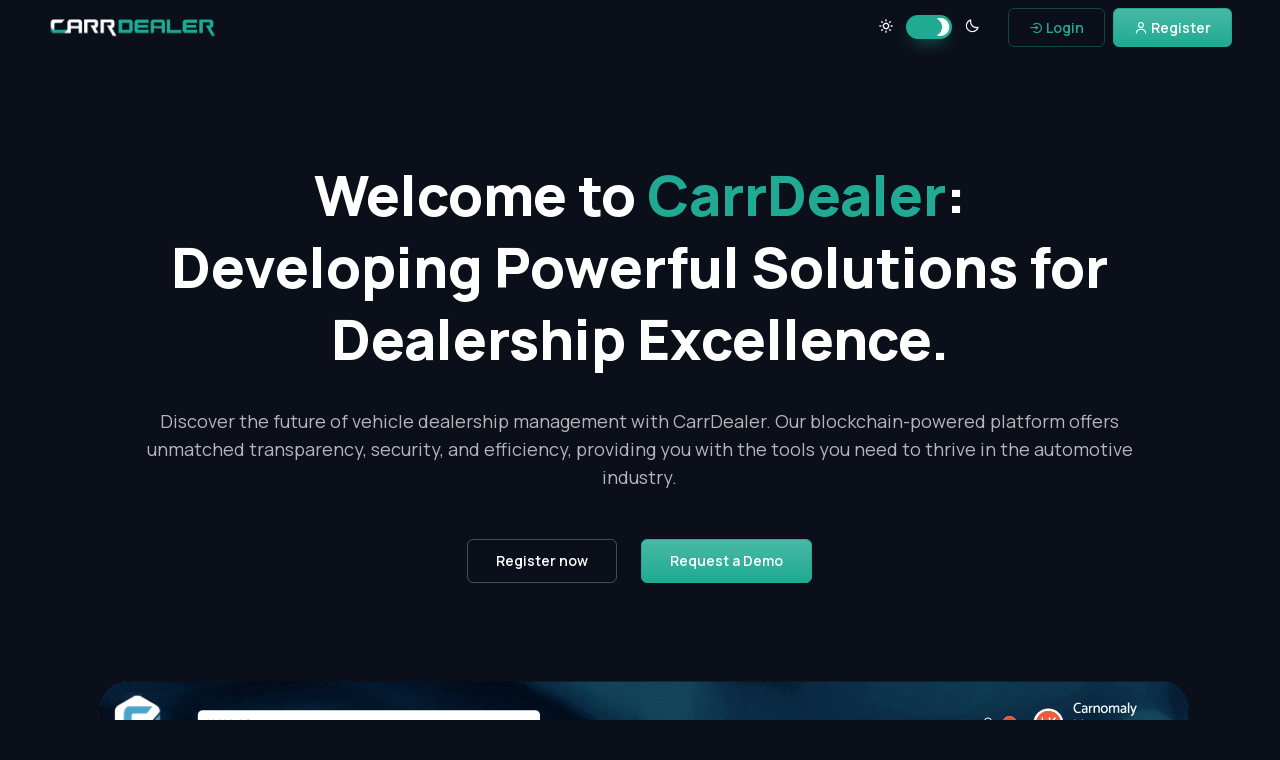

--- FILE ---
content_type: text/html; charset=utf-8
request_url: https://carrdealer.com/
body_size: 11880
content:
<!DOCTYPE html>
<html lang="en" data-bs-theme="dark">
  <head>
    <meta charset="utf-8">
    <meta name="viewport" content="width=device-width, initial-scale=1">
    <meta name="csrf-token" content="AvtWhA8pSrYS4uAigC56mn5gurE2GTc73B9Ls3Ug">

    <!-- SEO Meta Tags -->
    <meta name="description" content="Your blockchain-powered platform offers unmatched transparency, security, and efficiency, providing you with the tools you need to thrive in the automotive industry.">
    <meta name="keywords" content="Acquisition, trade, acquire, vehicle, vehicles, cars, trucks, SUV, sport car, funnel, inventory, dealership, corporate, trade-in, agnostic, consumer, customer, auction, transfer, Carnomaly, CarrDealer, Cash, offer, Mobile, bid, bidding, Vehicle Loyalty, retention, Maximize service drive opportunities, conquest new customers, Adapt to Inventory challenges, Acquire more pre-owned cars, trucks, SUV,s Motorcycles, acquire more used inventory">
    <meta name="author" content="Carnomaly">
    
    <title>CarrDealer - Connecting Blockchain and the Automotive Industry</title>

    <!-- Theme switcher (color modes) -->
    <script src="https://carrdealer.com/assets/js/theme-switcher.js"></script>

    <!-- Favicon and Touch Icons -->
    <link rel="apple-touch-icon" sizes="180x180" href="https://carrdealer.com/assets/favicon/apple-touch-icon.png">
    <link rel="icon" type="image/png" sizes="32x32" href="https://carrdealer.com/assets/favicon/favicon-32x32.png">
    <link rel="icon" type="image/png" sizes="16x16" href="https://carrdealer.com/assets/favicon/favicon-16x16.png">
    <link rel="manifest" href="https://carrdealer.com/assets/favicon/site.webmanifest">
    <link rel="shortcut icon" href="https://carrdealer.com/assets/favicon/favicon.ico">
    <meta name="msapplication-TileColor" content="#080032">
    <meta name="theme-color" content="#ffffff">

    <!-- Vendor Styles -->
    <link rel="stylesheet" media="screen" href="https://carrdealer.com/assets/vendor/boxicons/css/boxicons.min.css">
    <link rel="stylesheet" media="screen" href="https://carrdealer.com/assets/vendor/swiper/swiper-bundle.min.css">
    <link rel="stylesheet" media="screen" href="https://carrdealer.com/assets/vendor/aos/dist/aos.css"/>

    <!-- Main Theme Styles + Bootstrap -->
    <link rel="stylesheet" media="screen" href="https://carrdealer.com/assets/css/theme.min.css">

    <!-- Google tag (gtag.js) --> 
    <script async src="https://www.googletagmanager.com/gtag/js?id=G-C1MKE2H0GL"></script> 
    <script nonce="317136ee60fd5db8c7078aad905d7fdb"> 
      window.dataLayer = window.dataLayer || []; 
      function gtag(){dataLayer.push(arguments);} gtag('js', new Date()); 
      gtag('config', 'G-C1MKE2H0GL'); 
    </script>

    <!-- Google reCAPTCHA -->
    <script src="https://www.google.com/recaptcha/api.js?render=6LfEnkEsAAAAAChGp8vsioSG60P6VrEVkZn3dX8A"></script>

    <!-- Page loading styles -->
    <style>
      html {
        scroll-behavior: smooth;
      }
      .page-loading {
        position: fixed;
        top: 0;
        right: 0;
        bottom: 0;
        left: 0;
        width: 100%;
        height: 100%;
        -webkit-transition: all .4s .2s ease-in-out;
        transition: all .4s .2s ease-in-out;
        background-color: #fff;
        opacity: 0;
        visibility: hidden;
        z-index: 9999;
      }
      [data-bs-theme="dark"] .page-loading {
        background-color: #0b0f19;
      }
      .page-loading.active {
        opacity: 1;
        visibility: visible;
      }
      .page-loading-inner {
        position: absolute;
        top: 50%;
        left: 0;
        width: 100%;
        text-align: center;
        -webkit-transform: translateY(-50%);
        transform: translateY(-50%);
        -webkit-transition: opacity .2s ease-in-out;
        transition: opacity .2s ease-in-out;
        opacity: 0;
      }
      .page-loading.active > .page-loading-inner {
        opacity: 1;
      }
      .page-loading-inner > span {
        display: block;
        font-size: 1rem;
        font-weight: normal;
        color: #9397ad;
      }
      [data-bs-theme="dark"] .page-loading-inner > span {
        color: #fff;
        opacity: .6;
      }
      .page-spinner {
        display: inline-block;
        width: 2.75rem;
        height: 2.75rem;
        margin-bottom: .75rem;
        vertical-align: text-bottom;
        border: .15em solid #b4b7c9;
        border-right-color: transparent;
        border-radius: 50%;
        -webkit-animation: spinner .75s linear infinite;
        animation: spinner .75s linear infinite;
      }
      [data-bs-theme="dark"] .page-spinner {
        border-color: rgba(255,255,255,.4);
        border-right-color: transparent;
      }
      @-webkit-keyframes spinner {
        100% {
          -webkit-transform: rotate(360deg);
          transform: rotate(360deg);
        }
      }
      @keyframes spinner {
        100% {
          -webkit-transform: rotate(360deg);
          transform: rotate(360deg);
        }
      }

      .register-form {
          margin-top: 6rem;
        }

      @media (max-width: 767px) {
        .register-form {
          margin-top: 3rem;
        }
      }
    </style>

    <!-- Page loading scripts -->
    <script nonce="317136ee60fd5db8c7078aad905d7fdb">
      (function () {
        window.onload = function () {
          const preloader = document.querySelector('.page-loading');
          preloader.classList.remove('active');
          setTimeout(function () {
            preloader.remove();
          }, 1000);
        };
      })();
    </script>
  <!-- Livewire Styles --><style >[wire\:loading][wire\:loading], [wire\:loading\.delay][wire\:loading\.delay], [wire\:loading\.inline-block][wire\:loading\.inline-block], [wire\:loading\.inline][wire\:loading\.inline], [wire\:loading\.block][wire\:loading\.block], [wire\:loading\.flex][wire\:loading\.flex], [wire\:loading\.table][wire\:loading\.table], [wire\:loading\.grid][wire\:loading\.grid], [wire\:loading\.inline-flex][wire\:loading\.inline-flex] {display: none;}[wire\:loading\.delay\.none][wire\:loading\.delay\.none], [wire\:loading\.delay\.shortest][wire\:loading\.delay\.shortest], [wire\:loading\.delay\.shorter][wire\:loading\.delay\.shorter], [wire\:loading\.delay\.short][wire\:loading\.delay\.short], [wire\:loading\.delay\.default][wire\:loading\.delay\.default], [wire\:loading\.delay\.long][wire\:loading\.delay\.long], [wire\:loading\.delay\.longer][wire\:loading\.delay\.longer], [wire\:loading\.delay\.longest][wire\:loading\.delay\.longest] {display: none;}[wire\:offline][wire\:offline] {display: none;}[wire\:dirty]:not(textarea):not(input):not(select) {display: none;}:root {--livewire-progress-bar-color: #2299dd;}[x-cloak] {display: none !important;}[wire\:cloak] {display: none !important;}dialog#livewire-error::backdrop {background-color: rgba(0, 0, 0, .6);}</style>
</head>


  <!-- Body -->
  <body>

    <!-- Page loading spinner -->
    <div class="page-loading active">
      <div class="page-loading-inner">
        <div class="d-flex justify-content-center">
          <img src="https://carrdealer.com/assets/img/carrdealer/carrdealer_light.svg" class="dark-mode-img" width="200" alt="CarrDealer Logo">
          <img src="https://carrdealer.com/assets/img/carrdealer/carrdealer_dark.svg" class="light-mode-img" width="200" alt="CarrDealer Logo">
        </div>
        <div class="page-spinner mt-3"></div>
      </div>
    </div>


    <main class="page-wrapper">

      <header class="header navbar navbar-expand-xl navbar-dark bg-dark navbar-sticky" id="top">
        <div class="container px-3">
          <a href="https://carrdealer.com" class="navbar-brand pe-3">
            <img src="https://carrdealer.com/assets/img/carrdealer/carrdealer_text_light.svg" width="170" alt="CarrDealer Logo">
          </a>
          <div id="navbarNav" class="offcanvas offcanvas-end">
            <div class="offcanvas-header border-bottom">
              <h5 class="offcanvas-title">Menu</h5>
              <button type="button" class="btn-close" data-bs-dismiss="offcanvas" aria-label="Close"></button>
            </div>
            <div class="offcanvas-header flex-column">
              <a href="https://app.carrdealer.com/login" class="btn btn-outline-primary w-100 mb-2" target="_blank">
                <i class='bx bx-log-in-circle'></i>&nbsp;Login
              </a>
              <a href="https://carrdealer.com/registration" class="btn btn-primary bg-gradient w-100">
                <i class='bx bx-user'></i>&nbsp;Register
              </a>
            </div>
          </div>
          <div class="form-check form-switch mode-switch pe-lg-1 ms-auto me-4" data-bs-toggle="mode">
            <input type="checkbox" class="form-check-input" id="theme-mode" checked>
            <label class="form-check-label text-light d-none d-sm-block" for="theme-mode">
              <i class='bx bx-sun'></i>
            </label>
            <label class="form-check-label text-light d-none d-sm-block" for="theme-mode">
              <i class='bx bx-moon'></i>
            </label>
          </div>
          <button type="button" class="navbar-toggler" data-bs-toggle="offcanvas" data-bs-target="#navbarNav" aria-controls="navbarNav" aria-expanded="false" aria-label="Toggle navigation">
            <span class="navbar-toggler-icon"></span>
          </button>
          <a href="https://app.carrdealer.com/login" class="btn btn-outline-primary btn-sm fs-sm rounded d-none d-xl-inline-flex me-2" target="_blank">
            <i class='bx bx-log-in-circle'></i>&nbsp;Login
          </a>
          <a href="https://carrdealer.com/registration" class="btn btn-primary bg-gradient btn-sm fs-sm rounded d-none d-xl-inline-flex">
            <i class='bx bx-user'></i>&nbsp;Register
          </a>
        </div>
      </header>

      <div>
        <div wire:snapshot="{&quot;data&quot;:[],&quot;memo&quot;:{&quot;id&quot;:&quot;AjIY2I7l9NJ3llpzW7ab&quot;,&quot;name&quot;:&quot;user.home-page-component&quot;,&quot;path&quot;:&quot;\/&quot;,&quot;method&quot;:&quot;GET&quot;,&quot;release&quot;:&quot;a-a-a&quot;,&quot;children&quot;:{&quot;lw-1388180073-0&quot;:[&quot;div&quot;,&quot;EKvm4m0wiPO3ga50zWa5&quot;]},&quot;scripts&quot;:[],&quot;assets&quot;:[],&quot;errors&quot;:[],&quot;locale&quot;:&quot;en&quot;},&quot;checksum&quot;:&quot;96c94f80adfc36a6f7f915f7a05910589d8b617432e8f9ea1b1967e2db99f369&quot;}" wire:effects="[]" wire:id="AjIY2I7l9NJ3llpzW7ab">
  
      <!-- Hero -->
      <section class="position-relative overflow-hidden">
        <div class="position-relative bg-dark zindex-4">
  
          <!-- Text -->
          <div class="container zindex-5">
            <div class="row justify-content-center text-center py-lg-5">
              <div class="col-lg-10 col-md-10 py-5">
                <h1 class="display-4 d-none d-sm-block text-light pt-sm-2 pb-1 pb-sm-3 mb-3">Welcome to <span class="text-primary">CarrDealer</span>: <br class="d-none d-md-block">Developing Powerful Solutions for Dealership Excellence.</h1>
                <h1 class="d-block d-sm-none text-light pt-sm-2 pb-1 pb-sm-3 mb-3" style="font-size: 1.9rem;">Welcome to <span class="text-primary">CarrDealer</span>: <br class="d-none d-md-block">Developing Powerful Solutions for Dealership Excellence.</h1>
                <p class="fs-lg text-light opacity-70 pb-2 pb-sm-0 mb-4 mb-sm-5">Discover the future of vehicle dealership management with CarrDealer. Our blockchain-powered platform offers unmatched transparency, security, and efficiency, providing you with the tools you need to thrive in the automotive industry.</p>
                <div class="d-flex justify-content-center pb-2 pt-lg-2 pt-xl-0">
                  <a href="https://carrdealer.com/registration" class="btn btn-outline-light me-2 me-sm-4">Register now</a>
                  <a href="#request-a-demo" class="btn btn-primary bg-gradient">Request a Demo</a>
                </div>
              </div>
            </div>
          </div>
  
          <!-- Bottom shape -->
          <div class="d-flex position-absolute top-100 start-0 w-100 overflow-hidden mt-n4 mt-sm-n1" style="color: var(--si-dark);">
            <div class="position-relative start-50 translate-middle-x flex-shrink-0" style="width: 3788px;">
              <svg xmlns="http://www.w3.org/2000/svg" width="3788" height="144" viewBox="0 0 3788 144"><path fill="currentColor" d="M0,0h3788.7c-525,90.2-1181.7,143.9-1894.3,143.9S525,90.2,0,0z"/></svg>
            </div>
          </div>
          <div class="d-none d-lg-block" style="height: 300px;"></div>
          <div class="d-none d-md-block d-lg-none" style="height: 150px;"></div>
        </div>
        <div class="position-relative zindex-5 mx-auto" style="max-width: 1250px; transform: translateZ(-100px);">
          <div class="d-none d-lg-block" style="margin-top: -350px;"></div>
          <div class="d-none d-md-block d-lg-none" style="margin-top: -150px;"></div>
            
          <!-- Parallax (3D Tilt) gfx -->
          <div class="tilt-3d" data-tilt data-tilt-full-page-listening data-tilt-max="12" data-tilt-perspective="1200">
            <img src="https://carrdealer.com/assets/img/hero/v1_layer_1.png" alt="Dashboard">
            <div class="tilt-3d-inner position-absolute top-0 start-0 w-100 h-100">
              <img src="https://carrdealer.com/assets/img/hero/v1_layer_2.png" alt="Cards">
            </div>
          </div>
        </div>
        <div class="position-absolute bg-secondary top-0 start-0 w-100 h-100"></div>
      </section>


      <!-- Features -->
      <section class="position-relative py-5">
        <div class="container position-relative zindex-5">
          <div class="row justify-content-center text-center pb-3 mb-sm-2 mb-lg-3">
            <div class="col-12">
              <h2 class="h1 mb-lg-4" data-aos="fade-up">What Do You Get with Our Tools?</h2>
              <p class="fs-lg mb-0" data-aos="fade-up">
                Carnomaly acknowledges that dealers can struggle with providing a quality inventory to buyers. 
                Finding reliable vehicles worth selling can be a tedious task, requiring a lot of time and overhead effort to negotiate the best options. 
                Our platform will be a solution to this problem, promising to aid dealers through the process by granting them access to the dealer portal. 
                By doing this, we aim to differentiate traditional dealerships by opening the doors to an entire ecosystem of potential inventory and sales in the future.
              </p>
            </div>
          </div>
          <div class="row row-cols-1 row-cols-sm-2 row-cols-md-3 g-0 pb-xl-3">

            <!-- Item -->
            <div class="col position-relative">
              <div class="card border-0 bg-transparent rounded-0 p-md-1 p-xl-3">
                <div class="d-table bg-light rounded-3 p-3 mx-auto mt-3 mt-md-4" data-aos="fade-up">
                  <img src="https://carrdealer.com/assets/img/features/analytics.svg" width="40" alt="Analytics">
                </div>
                <div class="card-body text-center">
                  <h3 class="h5 pb-1 mb-2" data-aos="fade-up">Dashboard</h3>
                  <p class="mb-0" data-aos="fade-up">Manage Vehicles, inventory and bids from a simple easy to use dashboard.</p>
                </div>
              </div>
              <hr class="position-absolute top-0 end-0 w-1 h-100 d-none d-sm-block">
              <hr class="position-absolute top-100 start-0 w-100 d-none d-sm-block">
            </div>

            <!-- Item -->
            <div class="col position-relative">
              <div class="card border-0 bg-transparent rounded-0 p-md-1 p-xl-3">
                <div class="d-table bg-light rounded-3 p-3 mx-auto mt-3 mt-md-4" data-aos="fade-up">
                  <img src="https://carrdealer.com/assets/img/features/acquisition.svg" width="40" alt="acquisition">
                </div>
                <div class="card-body text-center">
                  <h3 class="h5 pb-1 mb-2" data-aos="fade-up">Acquisition</h3>
                  <p class="mb-0" data-aos="fade-up">Dealership Acquisition Managers can enter vehicles from their CarrDealer Mobile App.</p>
                </div>
              </div>
              <hr class="position-absolute top-0 end-0 w-1 h-100 d-none d-md-block">
              <hr class="position-absolute top-100 start-0 w-100 d-none d-sm-block">
            </div>

            <!-- Item -->
            <div class="col position-relative">
              <div class="card border-0 bg-transparent rounded-0 p-md-1 p-xl-3">
                <div class="d-table bg-light rounded-3 p-3 mx-auto mt-3 mt-md-4" data-aos="fade-up">
                  <img src="https://carrdealer.com/assets/img/features/auction.svg" width="40" alt="Auction">
                </div>
                <div class="card-body text-center">
                  <h3 class="h5 pb-1 mb-2" data-aos="fade-up">Auctions</h3>
                  <p class="mb-0" data-aos="fade-up">Dealerships can post their vehicles to the Auction tab from vehicles in CarrLot for other dealerships and buyers to bid on.</p>
                </div>
              </div>
              <hr class="position-absolute top-0 end-0 w-1 h-100 d-none d-sm-block d-md-none">
              <hr class="position-absolute top-100 start-0 w-100 d-none d-sm-block">
            </div>

            <!-- Item -->
            <div class="col position-relative">
              <div class="card border-0 bg-transparent rounded-0 p-md-1 p-xl-3">
                <div class="d-table bg-light rounded-3 p-3 mx-auto mt-3 mt-md-4" data-aos="fade-up">
                  <img src="https://carrdealer.com/assets/img/features/carrlot.svg" width="40" alt="CarrLot">
                </div>
                <div class="card-body text-center">
                  <h3 class="h5 pb-1 mb-2" data-aos="fade-up">CarrLot</h3>
                  <p class="mb-0" data-aos="fade-up">Dealerships will be able to import and display inventory in the Admin Dashboard. Using Global CarrLot, users can Search/View other dealership's Inventory and make 'Buy-Bid' offers.</p>
                </div>
              </div>
              <hr class="position-absolute top-0 end-0 w-1 h-100 d-none d-sm-block">
              <hr class="position-absolute top-100 start-0 w-100 d-none d-sm-block">
            </div>
            
            <!-- Item -->
            <div class="col position-relative">
              <div class="card border-0 bg-transparent rounded-0 p-md-1 p-xl-3">
                <div class="d-table bg-light rounded-3 p-3 mx-auto mt-3 mt-md-4" data-aos="fade-up">
                  <img src="https://carrdealer.com/assets/img/features/chat.svg" width="40" alt="chat">
                </div>
                <div class="card-body text-center">
                  <h3 class="h5 pb-1 mb-2" data-aos="fade-up">Messaging</h3>
                  <p class="mb-0" data-aos="fade-up">Dealers can communicate directly with consumers through our robust in-app messaging and notification system, ensuring quick responses and smooth transactions.</p>
                </div>
              </div>
              <hr class="position-absolute top-0 end-0 w-1 h-100 d-none d-md-block">
              <hr class="position-absolute top-100 start-0 w-100 d-none d-sm-block">
            </div>

            <!-- Item -->
            <div class="col position-relative">
              <div class="card border-0 bg-transparent rounded-0 p-md-1 p-xl-3">
                <div class="d-table bg-light rounded-3 p-3 mx-auto mt-3 mt-md-4" data-aos="fade-up">
                  <img src="https://carrdealer.com/assets/img/features/security.svg" width="40" alt="Security">
                </div>
                <div class="card-body text-center">
                  <h3 class="h5 pb-1 mb-2" data-aos="fade-up">Vehicle History</h3>
                  <p class="mb-0" data-aos="fade-up">Dealers will have the ability to view vehicle history from the Comprehensive Automotive Records Repository, CarrChain: Blockchain Database.</p>
                </div>
              </div>
              <hr class="position-absolute top-0 end-0 w-1 h-100 d-none d-sm-block d-md-none">
              <hr class="position-absolute top-100 start-0 w-100 d-none d-sm-block">
            </div>

            <!-- Item -->
            <div class="col position-relative">
              <div class="card border-0 bg-transparent rounded-0 p-md-1 p-xl-3">
                <div class="d-table bg-light rounded-3 p-3 mx-auto mt-3 mt-md-4" data-aos="fade-up">
                  <img src="https://carrdealer.com/assets/img/features/car.svg" width="40" alt="Car">
                </div>
                <div class="card-body text-center">
                  <h3 class="h5 pb-1 mb-2" data-aos="fade-up">Vehicle Documentation</h3>
                  <p class="mb-0" data-aos="fade-up">Image and video documentation of vehicles entering and leaving the service drive and loaner fleet for future reference.</p>
                </div>
              </div>
            </div>

            <!-- Item -->
            <div class="col position-relative">
              <div class="card border-0 bg-transparent rounded-0 p-md-1 p-xl-3">
                <div class="d-table bg-light rounded-3 p-3 mx-auto mt-3 mt-md-4" data-aos="fade-up">
                  <img src="https://carrdealer.com/assets/img/features/funnel.svg" width="40" alt="Funnel">
                </div>
                <div class="card-body text-center">
                  <h3 class="h5 pb-1 mb-2" data-aos="fade-up">Inventory Expansion</h3>
                  <p class="mb-0" data-aos="fade-up">CarrDealer Adds Additional Inventory Funnels for Dealers, Buyers, and Wholesalers.</p>
                </div>
              </div>
            </div>

            <!-- Item -->
            <div class="col position-relative">
              <div class="card border-0 bg-transparent rounded-0 p-md-1 p-xl-3">
                <div class="d-table bg-light rounded-3 p-3 mx-auto mt-3 mt-md-4" data-aos="fade-up">
                  <img src="https://carrdealer.com/assets/img/features/devices.svg" width="40" alt="Devices">
                </div>
                <div class="card-body text-center">
                  <h3 class="h5 pb-1 mb-2" data-aos="fade-up">Easy Access</h3>
                  <p class="mb-0" data-aos="fade-up">Accessible on desktop, tablet, or phone for quick access when you are away from your office or dealership.</p>
                </div>
              </div>
            </div>
            
          </div>
        </div>
        <div class="position-absolute bg-secondary top-0 start-0 w-100 h-100"></div>
      </section>


      <!-- About -->
      <section class="container py-5" id="why-carrdealer-app">
        <h2 class="h1 mt-xl-3 mb-4 pb-3 text-center" data-aos="fade-up">Why <span class="text-primary">CarrDealer</span> App?</h2>

        <!-- Nav tabs -->
        <ul class="nav nav-tabs flex-nowrap justify-content-start overflow-auto mb-lg-4 mb-3 pb-md-3 pb-2 text-nowrap" role="tablist">
          <li class="nav-item">
            <a href="#blockchain-database" class="nav-link active" data-bs-toggle="tab" role="tab">
              <i class="bx bx-link opacity-60 me-2 fs-lg"></i>
              Blockchain-Powered Vehicle History Report
            </a>
          </li>
          <li class="nav-item">
            <a href="#online-vehicle-auctions" class="nav-link" data-bs-toggle="tab" role="tab">
              <i class="bx bxs-hourglass-bottom opacity-60 me-2 fs-lg"></i>
              Anonymous Bid Process
            </a>
          </li>
          <li class="nav-item">
            <a href="#dealer-to-consumer" class="nav-link" data-bs-toggle="tab" role="tab">
              <i class="bx bx-group opacity-60 me-2 fs-lg"></i>
              Dealer-to-Consumer
            </a>
          </li>
          <li class="nav-item">
            <a href="#dealer-to-dealer" class="nav-link" data-bs-toggle="tab" role="tab">
              <i class="bx bx-group opacity-60 me-2 fs-lg"></i>
              Dealer-to-Dealer
            </a>
          </li>
          <li class="nav-item">
            <a href="#business-to-business" class="nav-link" data-bs-toggle="tab" role="tab">
              <i class="bx bx-buildings opacity-60 me-2 fs-lg"></i>
              Business-to-Business
            </a>
          </li>
        </ul>

        <!-- Tabs content -->
        <div class="tab-content mb-xl-3 py-4 bg-secondary rounded-3">

          <!-- Blockchain Database -->
          <div class="tab-pane fade show active" id="blockchain-database" role="tabpanel">
            <div class="row align-items-center pt-3 pt-sm-4 pt-md-0 px-3 px-sm-4 px-lg-0">
              <div class="col-lg-6 col-md-7 offset-lg-1 text-center text-md-start">
                <h3 class="h2 mb-lg-4 mb-3" data-aos="fade-up">Blockchain Database</h3>
                <div class="d-sm-flex mb-4 pb-lg-3 text-sm-start">
                  <p class="w-100 mb-sm-0" data-aos="fade-up">
                    The platform aggregates data from dealers, insurance companies, collision centers and DMVs, 
                    and allows owners to upload receipts, notes and photos related to their own maintenance and repairs.
                  </p>
                  <span class="d-sm-block d-none w-1 mx-4" data-aos="fade-up">
                    <span class="d-dark-mode-none d-block w-100 h-100 bg-black opacity-25"></span>
                    <span class="d-dark-mode-block d-none w-100 h-100 bg-white opacity-25"></span>
                  </span>
                  <p class="w-100 mb-sm-0" data-aos="fade-up">
                    Vehicle owners will have more control over their vehicle's history report and can earn a 
                    reputation score by keeping their vehicle's records up-to-date.
                  </p>
                </div>
                <a href="https://carnomaly.io/carrchain" class="btn btn-primary bg-gradient" target="_blank" data-aos="fade-up">Learn more</a>
              </div>
              <div class="col-lg-4 col-md-5 mt-4 pt-md-0 pt-2">
                <div class="d-flex justify-content-center" data-aos="fade-up">
                  <img src="https://carrdealer.com/assets/img/carrchain/carrchain_dark.svg" class="light-mode-img my-lg-2 mx-auto me-md-0" width="250" alt="CarrChain Logo">
                  <img src="https://carrdealer.com/assets/img/carrchain/carrchain_light.svg" class="dark-mode-img my-lg-2 mx-auto me-md-0" width="250" alt="CarrChain Logo">
                </div>
              </div>
            </div>
          </div>

          <!-- Online Vehicle Auctions -->
          <div class="tab-pane fade" id="online-vehicle-auctions" role="tabpanel">
            <div class="row align-items-center pt-3 pt-sm-4 pt-md-0 px-3 px-sm-4 px-lg-0">
              <div class="col-lg-6 col-md-7 offset-lg-1 text-center text-md-start">
                <h3 class="h2 mb-lg-4 mb-3">Online Vehicle Auctions</h3>
                <div class="d-sm-flex mb-4 pb-lg-3 text-sm-start">
                  <p class="w-100 mb-sm-0">
                    A competitive bidding system allows dealers to silently bid on vehicles, providing them 
                    with more opportunities to acquire inventory, all while keeping personal information completely private.
                  </p>
                  <span class="d-sm-block d-none w-1 mx-4">
                    <span class="d-dark-mode-none d-block w-100 h-100 bg-black opacity-25"></span>
                    <span class="d-dark-mode-block d-none w-100 h-100 bg-white opacity-25"></span>
                  </span>
                  <p class="w-100 mb-sm-0">
                    Dealers can sidestep expensive auction fees and promptly sell surplus inventory, 
                    giving customers competitive pricing and added value.
                  </p>
                </div>
              </div>
              <div class="col-lg-4 col-md-5 mt-4 pt-md-0 pt-2">
                <img src="assets/img/place_bid.svg" class="d-block my-lg-2 mx-auto me-md-0 rounded-3" width="250" alt="Image"> 
              </div>
            </div>
          </div>

          <!-- Dealer-to-Consumer -->
          <div class="tab-pane fade" id="dealer-to-consumer" role="tabpanel">
            <div class="row align-items-center pt-3 pt-sm-4 pt-md-0 px-3 px-sm-4 px-lg-0">
              <div class="col-lg-6 col-md-7 offset-lg-1 text-start">
                <h3 class="h2 mb-lg-4 mb-3">Dealer-to-Consumer</h3>
                <ul class="list-unstyled mb-4 pb-lg-3">
                  <li class="d-flex justify-content-start mt-2">
                    <i class="bx bx-check-circle me-2 fs-5 text-primary"></i>
                    Acquisition funnel consumer to dealer direct.
                  </li>
                  <li class="d-flex justify-content-start mt-2">
                    <i class="bx bx-check-circle me-2 fs-5 text-primary"></i>
                    Anonymous chat and in-app notification feature.
                  </li>
                  <li class="d-flex justify-content-start mt-2">
                    <i class="bx bx-check-circle me-2 fs-5 text-primary"></i>
                    Smooth transaction process.
                  </li>
                  <li class="d-flex justify-content-start mt-2">
                    <i class="bx bx-check-circle me-2 fs-5 text-primary"></i>
                    More features coming!
                  </li>
                </ul>
              </div>
              <div class="col-lg-4 col-md-5 d-flex justify-content-center">
                <lottie-player src="https://carrdealer.com/assets/json/dealer-to-consumer.json" style="width: 250px" background="transparent" speed="1" loop autoplay></lottie-player>
              </div>
            </div>
          </div>

          <!-- Dealer-to-Dealer -->
          <div class="tab-pane fade" id="dealer-to-dealer" role="tabpanel">
            <div class="row align-items-center pt-3 pt-sm-4 pt-md-0 px-3 px-sm-4 px-lg-0">
              <div class="col-lg-6 col-md-7 offset-lg-1 text-center text-md-start">
                <h3 class="mb-lg-4">Dealer-to-Dealer</h3>
                <p>Dealer to Dealer Auction Dashboard to offer units the dealer can move from CarrLot inventory to the Auction Dashboard with one click and validation or search Global CarrLot that consists of all CarrDealer inventory to make a "Buy-Bid" offer for a unit you may need to locate.</p>
              </div>
              <div class="col-lg-4 col-md-5 d-flex justify-content-center">
                <lottie-player src="https://carrdealer.com/assets/json/dealer-to-dealer.json" style="width: 250px" background="transparent" speed="1" loop autoplay></lottie-player>
              </div>
            </div>
          </div>

          <!-- Business-to-Business -->
          <div class="tab-pane fade" id="business-to-business" role="tabpanel">
            <div class="row align-items-center pt-3 pt-sm-4 pt-md-0 px-3 px-sm-4 px-lg-0">
              <div class="col-lg-6 col-md-7 offset-lg-1 text-center text-md-start">
                <h3 class="mb-lg-4">Business-to-Business</h3>
                <p>As we grow CarrDealer will be available to other business in the automotive sector from Dealers to Buyers, Businesses requiring fleet vehicles and local Pre-Owned Retailers!</p>
              </div>
              <div class="col-lg-4 col-md-5 d-flex justify-content-center">
                <lottie-player src="https://carrdealer.com/assets/json/business-to-business.json" style="width: 250px" background="transparent" speed="1" loop autoplay></lottie-player>
              </div>
            </div>
          </div>

        </div>
      </section>


      <!-- CarrDealer App (Slider) -->
      <section class="position-relative bg-secondary py-5">
          <div class="container mt-3 pt-md-2 pt-lg-4 pb-2 pb-md-4 pb-lg-5">
            <h2 class="h1 text-center mb-2" data-aos="fade-up">The <span class="text-primary">CarrDealer</span> App Version 2 is Live!</h2>
            <p class="text-body text-center fs-lg mb-4" data-aos="fade-up">A subscription-based app designed for the CarrDealer Portal.</p>
            
            <div class="position-relative mx-5 mt-5">

              <!-- Slider prev/next buttons -->
              <button type="button" id="prev-screen" class="btn btn-prev btn-icon position-absolute top-50 start-0 ms-n5 translate-middle-y" aria-label="Previous">
                <i class="bx bx-chevron-left"></i>
              </button>
              <button type="button" id="next-screen" class="btn btn-next btn-icon position-absolute top-50 end-0 me-n5 translate-middle-y" aria-label="Next">
                <i class="bx bx-chevron-right"></i>
              </button>

              <!-- Phone frame -->
              <div class="position-absolute top-0 start-50 translate-middle-x h-100 w-100 w-md-33 zindex-5">
                <div class="d-flex bg-repeat-0 bg-size-cover w-100 h-100 mx-auto" style="max-width: 328px; background-image: url(assets/img/screen_slider/phone-frame.png);"></div>
              </div>

              <!-- Phone screen -->
              <div class="position-absolute top-0 start-50 translate-middle-x h-100 w-100 w-md-33">
                <div class="d-flex bg-repeat-0 bg-size-cover w-100 h-100 mx-auto" style="max-width: 328px; background-image: url(assets/img/screen_slider/phone-screen.png);"></div>
              </div>

              <!-- Swiper slider -->
              <div class="swiper mobile-app-slider" data-swiper-options='{
                "slidesPerView": 1,
                "centeredSlides": true,
                "loop": true,
                "tabs": true,
                "pagination": {
                  "el": "#swiper-progress",
                  "type": "progressbar"
                },
                "navigation": {
                  "prevEl": "#prev-screen",
                  "nextEl": "#next-screen"
                },
                "breakpoints": {
                  "768": { "slidesPerView": 3 }
                }
              }'>
                <div class="swiper-wrapper">

                  <!-- Item -->
                  <div class="swiper-slide" data-swiper-tab="#text-1">
                    <img src="https://carrdealer.com/assets/img/screen_slider/v1_1_new.png" class="d-block mx-auto" width="328" alt="Screen">
                  </div>

                  <!-- Item -->
                  <div class="swiper-slide" data-swiper-tab="#text-2">
                    <img src="https://carrdealer.com/assets/img/screen_slider/v1_2.png" class="d-block mx-auto" width="328" alt="Screen">
                  </div>

                  <!-- Item -->
                  <div class="swiper-slide" data-swiper-tab="#text-3">
                    <img src="https://carrdealer.com/assets/img/screen_slider/v1_3.png" class="d-block mx-auto" width="328" alt="Screen">
                  </div>

                  <!-- Item -->
                  <div class="swiper-slide" data-swiper-tab="#text-4">
                    <img src="https://carrdealer.com/assets/img/screen_slider/v1_4.png" class="d-block mx-auto" width="328" alt="Screen">
                  </div>

                  <!-- Item -->
                  <div class="swiper-slide" data-swiper-tab="#text-5">
                    <img src="https://carrdealer.com/assets/img/screen_slider/v1_5.png" class="d-block mx-auto" width="328" alt="Screen">
                  </div>

                  <!-- Item -->
                  <div class="swiper-slide" data-swiper-tab="#text-6">
                    <img src="https://carrdealer.com/assets/img/screen_slider/v1_6.png" class="d-block mx-auto" width="328" alt="Screen">
                  </div>

                </div>
              </div>
            </div>

            <!-- Swiper tabs (Description text) -->
            <div class="row justify-content-center pt-4 mt-2 mt-md-3">
              <div class="swiper-tabs col-xl-6 col-lg-7 col-md-8 text-center">
            
                <!-- Text 1 -->
                <div id="text-1" class="swiper-tab active">
                  <h3 class="h4 pb-1 mb-2" data-aos="fade-up">Mobile App for Vehicle Dealerships</h3>
                  <p class="mb-0" data-aos="fade-up">Use the CarrDealer app to streamline your dealership operations.</p>
                </div>
            
                <!-- Text 2 -->
                <div id="text-2" class="swiper-tab">
                  <h3 class="h4 pb-1 mb-2">Edit Details That Do Not Decode</h3>
                  <p class="mb-0">Edit vehicle details that don’t automatically decode.</p>
                </div>
            
                <!-- Text 3 -->
                <div id="text-3" class="swiper-tab">
                  <h3 class="h4 pb-1 mb-2">Lane Process for Documenting Vehicle Condition</h3>
                  <p class="mb-0">Document vehicle condition during the lane process.</p>
                </div>
            
                <!-- Text 4 -->
                <div id="text-4" class="swiper-tab">
                  <h3 class="h4 pb-1 mb-2">Lane Process for Complementary Vehicle Offers</h3>
                  <p class="mb-0">Receive complementary vehicle offers in the lane process.</p>
                </div>
            
                <!-- Text 5 -->
                <div id="text-5" class="swiper-tab">
                  <h3 class="h4 pb-1 mb-2">Simple Step-by-Step Process to Add a Vehicle</h3>
                  <p class="mb-0">Follow a simple process to add a vehicle to the platform.</p>
                </div>
            
                <!-- Text 6 -->
                <div id="text-6" class="swiper-tab">
                  <h3 class="h4 pb-1 mb-2">Log In to the CarrDealer App</h3>
                  <p class="mb-0">Dealers can log in to the CarrDealer app to access all dealership features.</p>
                </div>
              </div>
            </div>
                    
          </div>

          <!-- Slider progress -->
          <div id="swiper-progress" class="swiper-pagination bottom-0" style="top: auto;"></div>
      </section>


      <!-- The Carnomaly Ecosystem -->
      <section class="bg-dark position-relative py-5">
        <div class="container position-relative zindex-5">
          <div class="row align-items-center justify-content-center justify-content-md-start">
            <div class="col-11 col-sm-9 col-md-7 col-lg-6 pb-2 pb-sm-3 pb-md-0 mb-4 mb-md-0" data-aos="fade-up">
              <div class="parallax ratio ratio-1x1 mx-auto" style="max-width: 550px;">
                <div class="parallax-layer position-absolute zindex-2" data-depth="-0.15">
                    <img src="https://carrdealer.com/assets/img/ecosystem.png" alt="Carnomaly Ecosystem">
                </div>
                <div class="parallax-layer d-flex justify-content-center align-items-center position-absolute top-0 start-0 w-100 h-100" data-depth="0.1">
                  <div class="rounded-circle" style="background-color: #00c5f2; width: 70%; height: 70%; opacity: .06;"></div>
                </div>
                <div class="parallax-layer d-flex justify-content-center align-items-center position-absolute top-0 start-0 w-100 h-100" data-depth="0.2">
                  <div class="rounded-circle" style="background-color: #00c5f2; width: 55%; height: 55%; opacity: .06;"></div>
                </div>
                <div class="parallax-layer d-flex justify-content-center align-items-center position-absolute top-0 start-0 w-100 h-100 zindex-3" data-depth="0.4">
                  <div class="d-flex justify-content-center align-items-center rounded-circle" style="background-color: #00c5f2; width: 93px; height: 93px; box-shadow: 0 .1875rem 1.875rem -.125rem rgba(0, 197, 242, .95); ">
                    <span>
                      <img src="https://carrdealer.com/assets/img/carnomaly/carnomaly_logo_white.svg" width="60" alt="Carnomaly Logo">
                    </span>
                  </div>
                </div>
                <div class="parallax-layer d-flex justify-content-center align-items-center position-absolute top-0 start-0 w-100 h-100" data-depth="0.3">
                  <div class="rounded-circle" style="background-color: #00c5f2; width: 40%; height: 40%; opacity: .06;"></div>
                </div>
              </div>
            </div>
            <div class="col-md-5 col-xl-4 offset-lg-1 text-center text-md-start">
              <h3 class="h2 mb-lg-4 text-light" data-aos="fade-up">The <span style="color: #00c5f2;">Carnomaly</span> Ecosystem</h3>
              <p class="fs-lg pb-lg-2 mb-4" data-aos="fade-up" style="color: rgba(255, 255, 255, 0.7);">CarrDealer is part of the Carnomaly Ecosystem. We're revolutionizing the vehicle ownership experience with advanced technology designed for vehicle owners, buyers, and sellers.</p>
              <a href="https://carnomaly.io" class="btn btn-outline-carnomaly rounded-pill" target="_blank" data-aos="fade-up">
                Learn more
                <i class="bx bx-right-arrow-alt fs-lg ms-2 me-n1"></i>
              </a>
            </div>
          </div>
        </div>
      </section>


      <!-- Request a Demo -->
      <section class="position-relative bg-secondary pt-0 pt-lg-5" id="request-a-demo">
        <div class="container position-relative zindex-2 pt-5">
          <div class="row">

            <!-- Contact links -->
            <div class="col-lg-5 pb-4 pb-sm-5 mb-2 mb-sm-0">
              <div class="pe-lg-4 pe-xl-0">
                <h1 class="text-center text-md-start mb-4" data-aos="fade-up">Request a Demo</h1>
                <p class="fs-lg text-center text-md-start mb-4 mb-xl-5" data-aos="fade-up">
                    Complete the form below to have one of our sales representatives contact you for a personalized product demonstration and pricing information.
                </p>
                <ul class="list-unstyled pb-3 mb-3">
                  <li class="d-flex align-items-center mb-2" data-aos="fade-up">
                    <i class="bx bx-check-circle fs-xl text-primary me-2"></i>
                    Personalized product demonstration
                  </li>
                  <li class="d-flex align-items-center mb-2" data-aos="fade-up">
                    <i class="bx bx-check-circle fs-xl text-primary me-2"></i>
                    Discover key features and benefits
                  </li>
                  <li class="d-flex align-items-center mb-2" data-aos="fade-up">
                    <i class="bx bx-check-circle fs-xl text-primary me-2"></i>
                    Have your questions answered
                  </li>
                  <li class="d-flex align-items-center mb-2" data-aos="fade-up">
                    <i class="bx bx-check-circle fs-xl text-primary me-2"></i>
                    Detailed pricing information
                  </li>
                  <li class="d-flex align-items-center mb-2" data-aos="fade-up">
                    <i class="bx bx-check-circle fs-xl text-primary me-2"></i>
                    Expert insights and recommendations
                  </li>
                </ul>
              </div>
            </div>

            <!-- Request a demo form -->
            <div class="col-lg-7">
              <div class="card border-light shadow-lg py-3 p-sm-4 p-md-5">
                <div class="bg-dark position-absolute top-0 start-0 w-100 h-100 rounded-3 d-none d-dark-mode-block"></div>
                <div class="card-body position-relative zindex-2">
                    <div wire:snapshot="{&quot;data&quot;:{&quot;first_name&quot;:&quot;&quot;,&quot;last_name&quot;:&quot;&quot;,&quot;dealership_name&quot;:&quot;&quot;,&quot;position&quot;:&quot;&quot;,&quot;email&quot;:&quot;&quot;,&quot;country&quot;:&quot;&quot;,&quot;state_province&quot;:&quot;&quot;,&quot;city&quot;:&quot;&quot;,&quot;zip_postal_code&quot;:&quot;&quot;,&quot;phone&quot;:&quot;&quot;,&quot;subject&quot;:&quot;&quot;,&quot;message&quot;:&quot;&quot;,&quot;captchaToken&quot;:null,&quot;captchaError&quot;:null},&quot;memo&quot;:{&quot;id&quot;:&quot;EKvm4m0wiPO3ga50zWa5&quot;,&quot;name&quot;:&quot;user.components.contact-us-form-component&quot;,&quot;path&quot;:&quot;\/&quot;,&quot;method&quot;:&quot;GET&quot;,&quot;release&quot;:&quot;a-a-a&quot;,&quot;children&quot;:[],&quot;scripts&quot;:[],&quot;assets&quot;:[],&quot;errors&quot;:[],&quot;locale&quot;:&quot;en&quot;},&quot;checksum&quot;:&quot;892ee56b27170069432936f0cceb6fef1c5a0cb250c3970b37b3cf2b7a63269c&quot;}" wire:effects="[]" wire:id="EKvm4m0wiPO3ga50zWa5">

    <form class="needs-validation" wire:submit="submit">
        <div class="row g-4">

            <div class="col-sm-6">
                <label for="first_name" class="form-label fs-base">First Name <small class="text-muted">(Mandatory field)</small> <span class="text-danger">*</span> </label>
                <input type="text" class="form-control" id="first_name" wire:model="first_name">
                <!--[if BLOCK]><![endif]--><!--[if ENDBLOCK]><![endif]--> 
            </div>

            <div class="col-sm-6">
                <label for="last_name" class="form-label fs-base">Last Name <small class="text-muted">(Mandatory field)</small> <span class="text-danger">*</span> </label>
                <input type="text" class="form-control" id="last_name" wire:model="last_name">
                <!--[if BLOCK]><![endif]--><!--[if ENDBLOCK]><![endif]--> 
            </div>

            <div class="col-sm-6">
                <label for="dealership_name" class="form-label fs-base">Dealership Name</label>
                <input type="text" class="form-control" id="dealership_name" wire:model="dealership_name">
                <!--[if BLOCK]><![endif]--><!--[if ENDBLOCK]><![endif]--> 
            </div>

            <div class="col-sm-6">
                <label for="position" class="form-label fs-base">Position</label>
                <input type="text" class="form-control" id="position" wire:model="position">
                <!--[if BLOCK]><![endif]--><!--[if ENDBLOCK]><![endif]--> 
            </div>

            <div class="col-12">
                <label for="email" class="form-label fs-base">Email <small class="text-muted">(Mandatory field)</small> <span class="text-danger">*</span> </label>
                <input type="email" class="form-control" id="email" wire:model="email">
                <!--[if BLOCK]><![endif]--><!--[if ENDBLOCK]><![endif]--> 
            </div>

            <div class="col-md-6">
                <label for="country" class="form-label fs-base">Country</label>
                <select class="form-select" id="country" wire:model="country">
                    <option value="" style="color: #565973;">Select your country</option>
                    
                    <!--[if BLOCK]><![endif]-->
                        <option value="United States" style="color: #565973;">
                            United States
                        </option>

                    
                        <option value="Canada" style="color: #565973;">
                            Canada
                        </option>

                    
                        <option value="Puerto Rico" style="color: #565973;">
                            Puerto Rico
                        </option>

                    
                        <option value="United Kingdom" style="color: #565973;">
                            United Kingdom
                        </option>

                    
                        <option value="Mexico" style="color: #565973;">
                            Mexico
                        </option>

                    
                        <option value="United Arab Emirates" style="color: #565973;">
                            United Arab Emirates
                        </option>

                    
                        <option value="Albania" style="color: #565973;">
                            Albania
                        </option>

                    
                        <option value="Andorra" style="color: #565973;">
                            Andorra
                        </option>

                    
                        <option value="Austria" style="color: #565973;">
                            Austria
                        </option>

                    
                        <option value="Belarus" style="color: #565973;">
                            Belarus
                        </option>

                    
                        <option value="Belgium" style="color: #565973;">
                            Belgium
                        </option>

                    
                        <option value="Bosnia and Herzegovina" style="color: #565973;">
                            Bosnia and Herzegovina
                        </option>

                    
                        <option value="Bulgaria" style="color: #565973;">
                            Bulgaria
                        </option>

                    
                        <option value="Bahrain" style="color: #565973;">
                            Bahrain
                        </option>

                    
                        <option value="Croatia" style="color: #565973;">
                            Croatia
                        </option>

                    
                        <option value="Cyprus" style="color: #565973;">
                            Cyprus
                        </option>

                    
                        <option value="Czech Republic" style="color: #565973;">
                            Czech Republic
                        </option>

                    
                        <option value="Denmark" style="color: #565973;">
                            Denmark
                        </option>

                    
                        <option value="Estonia" style="color: #565973;">
                            Estonia
                        </option>

                    
                        <option value="Finland" style="color: #565973;">
                            Finland
                        </option>

                    
                        <option value="France" style="color: #565973;">
                            France
                        </option>

                    
                        <option value="Germany" style="color: #565973;">
                            Germany
                        </option>

                    
                        <option value="Greece" style="color: #565973;">
                            Greece
                        </option>

                    
                        <option value="Guam" style="color: #565973;">
                            Guam
                        </option>

                    
                        <option value="Hungary" style="color: #565973;">
                            Hungary
                        </option>

                    
                        <option value="Iceland" style="color: #565973;">
                            Iceland
                        </option>

                    
                        <option value="Ireland" style="color: #565973;">
                            Ireland
                        </option>

                    
                        <option value="Italy" style="color: #565973;">
                            Italy
                        </option>

                    
                        <option value="Japan" style="color: #565973;">
                            Japan
                        </option>

                    
                        <option value="Kosovo" style="color: #565973;">
                            Kosovo
                        </option>

                    
                        <option value="Latvia" style="color: #565973;">
                            Latvia
                        </option>

                    
                        <option value="Liechtenstein" style="color: #565973;">
                            Liechtenstein
                        </option>

                    
                        <option value="Lithuania" style="color: #565973;">
                            Lithuania
                        </option>

                    
                        <option value="Luxembourg" style="color: #565973;">
                            Luxembourg
                        </option>

                    
                        <option value="Malta" style="color: #565973;">
                            Malta
                        </option>

                    
                        <option value="Moldova" style="color: #565973;">
                            Moldova
                        </option>

                    
                        <option value="Monaco" style="color: #565973;">
                            Monaco
                        </option>

                    
                        <option value="Montenegro" style="color: #565973;">
                            Montenegro
                        </option>

                    
                        <option value="Netherlands" style="color: #565973;">
                            Netherlands
                        </option>

                    
                        <option value="North Macedonia" style="color: #565973;">
                            North Macedonia
                        </option>

                    
                        <option value="Norway" style="color: #565973;">
                            Norway
                        </option>

                    
                        <option value="Philippines" style="color: #565973;">
                            Philippines
                        </option>

                    
                        <option value="Poland" style="color: #565973;">
                            Poland
                        </option>

                    
                        <option value="Portugal" style="color: #565973;">
                            Portugal
                        </option>

                    
                        <option value="Romania" style="color: #565973;">
                            Romania
                        </option>

                    
                        <option value="San Marino" style="color: #565973;">
                            San Marino
                        </option>

                    
                        <option value="Serbia" style="color: #565973;">
                            Serbia
                        </option>

                    
                        <option value="Slovakia" style="color: #565973;">
                            Slovakia
                        </option>

                    
                        <option value="Slovenia" style="color: #565973;">
                            Slovenia
                        </option>

                    
                        <option value="Spain" style="color: #565973;">
                            Spain
                        </option>

                    
                        <option value="Sweden" style="color: #565973;">
                            Sweden
                        </option>

                    
                        <option value="Switzerland" style="color: #565973;">
                            Switzerland
                        </option>

                    
                        <option value="Taiwan" style="color: #565973;">
                            Taiwan
                        </option>

                    
                        <option value="Ukraine" style="color: #565973;">
                            Ukraine
                        </option>

                    
                        <option value="US Virgin Islands" style="color: #565973;">
                            US Virgin Islands
                        </option>

                    
                        <option value="Vatican City" style="color: #565973;">
                            Vatican City
                        </option>

                    <!--[if ENDBLOCK]><![endif]-->                </select>
                <!--[if BLOCK]><![endif]--><!--[if ENDBLOCK]><![endif]--> 
            </div>

            <div class="col-md-6">
                <label for="state-province" class="form-label fs-base">State/Province</label>
                <input type="text" class="form-control" id="state-province" wire:model="state_province">
                <!--[if BLOCK]><![endif]--><!--[if ENDBLOCK]><![endif]--> 
            </div>

            <div class="col-md-6">
                <label for="city" class="form-label fs-base">City</label>
                <input type="text" class="form-control" id="city" wire:model="city">
                <!--[if BLOCK]><![endif]--><!--[if ENDBLOCK]><![endif]--> 
            </div>

            <div class="col-md-6">
                <label for="phone" class="form-label fs-base">Phone Number <small class="text-muted">(Mandatory field)</small> <span class="text-danger">*</span> </label>
                <input type="text" class="form-control" id="phone" wire:model="phone">
                <!--[if BLOCK]><![endif]--><!--[if ENDBLOCK]><![endif]--> 
            </div>

            <div class="col-12">
                <label for="zip_postal_code" class="form-label fs-base">Zip/Postal <small class="text-muted">(Mandatory field)</small> <span class="text-danger">*</span> </label>
                <input type="text" class="form-control" id="zip_postal_code" wire:model="zip_postal_code">
                <!--[if BLOCK]><![endif]--><!--[if ENDBLOCK]><![endif]--> 
            </div>

            <div class="col-12">
                <label for="subject" class="form-label fs-base">Subject</label>
                <input type="text" class="form-control" id="subject" wire:model="subject">
                <!--[if BLOCK]><![endif]--><!--[if ENDBLOCK]><![endif]--> 
            </div>
            
            <div class="col-12 pb-2">
                <label for="message" class="form-label fs-base">Message</label>
                <textarea class="form-control" id="message" rows="3" wire:model="message"></textarea>
                <!--[if BLOCK]><![endif]--><!--[if ENDBLOCK]><![endif]--> 
            </div>

            <!--[if BLOCK]><![endif]--><!--[if ENDBLOCK]><![endif]-->
            <!--[if BLOCK]><![endif]--><!--[if ENDBLOCK]><![endif]-->
            <div class="col-12 d-flex justify-content-end">
              <div wire:loading.remove wire:target="submit">
                  <button type="submit"
                      class="g-recaptcha btn btn-primary bg-gradient w-100 w-sm-auto"
                      data-sitekey="6LfEnkEsAAAAAChGp8vsioSG60P6VrEVkZn3dX8A"
                      data-callback='handle'
                      data-action='submit'
                  >Submit</button>
              </div>
              <div wire:loading wire:target="submit">
                  <button class="btn btn-primary bg-gradient w-100 w-sm-auto" type="button" disabled>
                      <span class="spinner-border spinner-border-sm me-2" role="status" aria-hidden="true"></span>
                      Submitting...
                  </button>
              </div>  
            </div>
        </div>
    </form>
</div>

<script nonce="317136ee60fd5db8c7078aad905d7fdb">
    function handle(e) {        
        grecaptcha.ready(function () {
            try {
                grecaptcha.execute('6LfEnkEsAAAAAChGp8vsioSG60P6VrEVkZn3dX8A', { action: 'submit' })
                    .then(function (token) {
                        window.Livewire.find('EKvm4m0wiPO3ga50zWa5').set('captchaToken', token);
                        window.Livewire.find('EKvm4m0wiPO3ga50zWa5').submit();
                    })
                    .catch(function (error) {
                        window.Livewire.find('EKvm4m0wiPO3ga50zWa5').set('captchaError', 'Error executing reCAPTCHA: ' + error.message);
                    });
            } catch (error) {
                window.Livewire.find('EKvm4m0wiPO3ga50zWa5').set('captchaError', 'Synchronous error in reCAPTCHA execution: ' + error.message);
            }
        });
    }
</script>
                </div>
              </div>
            </div>
          </div>
        </div>
        <div class="position-absolute bottom-0 start-0 w-100 bg-light" style="height: 8rem;"></div>
      </section>


      <!-- CTA -->
      <section class="container py-5">
          <div class="bg-dark bg-size-cover bg-position-center bg-repeat-0 position-relative overflow-hidden rounded-3" style="background-image: url(assets/img/cta-bg.png);" data-bs-theme="dark">
            <div class="row position-relative zindex-2 px-2 py-5 my-1 my-md-3">
              <div class="col-md-6">
                <div class="mx-auto" style="max-width: 440px;">
                  <h2 class="h1 pb-1 pb-md-3 pb-lg-4" data-aos="fade-up">Make your dealership journey easier now!</h2>
                  <ul class="list-unstyled fs-lg d-md-none pb-3">
                    <li class="d-flex text-body mb-1" data-aos="fade-up">
                      <i class="bx bx-check lead text-primary me-2" style="margin-top: .125rem;"></i>
                      Access to a wide inventory of quality new and pre-owned vehicles.
                    </li>
                    <li class="d-flex text-body mb-1" data-aos="fade-up">
                      <i class="bx bx-check lead text-primary me-2" style="margin-top: .125rem;"></i>
                      Transparent vehicle history reports powered by the blockchain.
                    </li>
                    <li class="d-flex text-body mb-1" data-aos="fade-up">
                      <i class="bx bx-check lead text-primary me-2" style="margin-top: .125rem;"></i>
                      Streamlined online auctions.
                    </li>
                    <li class="d-flex text-body mb-1" data-aos="fade-up">
                      <i class="bx bx-check lead text-primary me-2" style="margin-top: .125rem;"></i>
                      Anonymous chat feature.
                    </li>
                    <li class="d-flex text-body mb-1" data-aos="fade-up">
                      <i class="bx bx-check lead text-primary me-2" style="margin-top: .125rem;"></i>
                      No traditional auction fees. 
                    </li>
                    <li class="d-flex text-body mb-1" data-aos="fade-up">
                      <i class="bx bx-check lead text-primary me-2" style="margin-top: .125rem;"></i>
                      Plus, more benefits awaiting!
                    </li>
                  </ul>
                  <a href="https://carrdealer.com/registration" class="btn btn-primary bg-gradient shadow-primary w-100 w-sm-auto" data-aos="fade-up">Register</a>
                </div>
              </div>
              <div class="col-md-6 pt-lg-3 pt-xl-4">
                <ul class="list-unstyled fs-lg d-none d-md-block">
                  <li class="d-flex text-body mb-1" data-aos="fade-up">
                    <i class="bx bx-check lead text-primary me-2" style="margin-top: .125rem;"></i>
                    Access to a wide inventory of quality new and pre-owned vehicles.
                  </li>
                  <li class="d-flex text-body mb-1" data-aos="fade-up">
                    <i class="bx bx-check lead text-primary me-2" style="margin-top: .125rem;"></i>
                    Transparent vehicle history reports powered by the blockchain.
                  </li>
                  <li class="d-flex text-body mb-1" data-aos="fade-up">
                    <i class="bx bx-check lead text-primary me-2" style="margin-top: .125rem;"></i>
                    Streamlined online auctions.
                  </li>
                  <li class="d-flex text-body mb-1" data-aos="fade-up">
                    <i class="bx bx-check lead text-primary me-2" style="margin-top: .125rem;"></i>
                    Anonymous chat feature.
                  </li>
                  <li class="d-flex text-body mb-1" data-aos="fade-up">
                    <i class="bx bx-check lead text-primary me-2" style="margin-top: .125rem;"></i>
                    No traditional auction fees. 
                  </li>
                  <li class="d-flex text-body mb-1" data-aos="fade-up">
                    <i class="bx bx-check lead text-primary me-2" style="margin-top: .125rem;"></i>
                    Plus, more benefits awaiting!
                  </li>
                </ul>
              </div>
            </div>
          </div>
      </section>
</div>
      </div>
      
    </main>


    <!-- Footer -->
    <footer class="footer bg-dark pt-5 pb-4 pb-lg-5" data-bs-theme="dark">
      <div class="container text-center pt-lg-3">
        <div class="navbar-brand justify-content-center text-dark mb-2 mb-lg-4">
          <img src="https://carrdealer.com/assets/img/carrdealer/carrdealer_light.svg" width="200" alt="CarrDealer Logo">
        </div>
        <ul class="nav justify-content-center align-items-center pt-3">
          <li class="nav-item">
            <a href="https://carrdealer.com/privacy-policy" class="nav-link">Privacy Policy</a>
          </li>
          <li class="nav-item">
            <a href="https://carrdealer.com/cookies-policy" class="nav-link">Cookies Policy</a>
          </li>
          <li class="nav-item">
            <a href="https://carrdealer.com/communication-policy" class="nav-link">Communication Policy</a>
          </li>
          <li class="nav-item">
            <a href="https://carrdealer.com/accessibility" class="nav-link">
              <i class='bx bx-universal-access bx-sm'></i>
            </a>
          </li>
        </ul>
        <div class="d-flex justify-content-center pt-4 mt-lg-3">
          <a href="https://twitter.com/carnomaly" class="btn btn-icon btn-secondary btn-tumblr mx-2" aria-label="Twitter" target="_blank">
            <img src="https://carrdealer.com/assets/img/icons/x.png" width="20" alt="X Logo">
          </a>
          <a href="https://www.facebook.com/Carnomaly" class="btn btn-icon btn-secondary btn-facebook mx-2" aria-label="Facebook" target="_blank">
            <i class="bx bxl-facebook"></i>
          </a>
        </div>
        <p class="nav d-block fs-sm text-center pt-4 mt-lg-4 mb-0">
          <span class="text-light opacity-60">&copy; All rights reserved. Made by Carnomaly LLC 2026.</span>
        </p>
      </div>
    </footer>


    <!-- Back to top button -->
    <a href="#top" class="btn-scroll-top" style="margin-bottom: 4rem;" data-scroll>
      <span class="btn-scroll-top-tooltip text-muted fs-sm me-2">Top</span>
      <i class="btn-scroll-top-icon bx bx-chevron-up"></i>
    </a>


    <!-- Vendor Scripts -->
    <script src="https://carrdealer.com/assets/vendor/vanilla-tilt/dist/vanilla-tilt.min.js"></script>
    <script src="https://carrdealer.com/assets/vendor/parallax-js/dist/parallax.min.js"></script>
    <script src="https://carrdealer.com/assets/vendor/swiper/swiper-bundle.min.js"></script>
    <script src="https://carrdealer.com/assets/vendor/lottiefiles/lottie-player/dist/lottie-player.js"></script>
    <script src="https://carrdealer.com/assets/vendor/jquery/jquery.min.js"></script>
    <script src="https://carrdealer.com/assets/vendor/aos/dist/aos.js"></script>
    
    <script nonce="317136ee60fd5db8c7078aad905d7fdb">
      AOS.init();
    </script>

    <!-- Main Theme Script -->
    <script src="https://carrdealer.com/assets/js/theme.min.js"></script>
  <script src="/livewire/livewire.min.js?id=0f6341c0"   data-csrf="AvtWhA8pSrYS4uAigC56mn5gurE2GTc73B9Ls3Ug" data-update-uri="/livewire/update" data-navigate-once="true"></script>
</body>
</html>

--- FILE ---
content_type: text/html; charset=utf-8
request_url: https://www.google.com/recaptcha/api2/anchor?ar=1&k=6LfEnkEsAAAAAChGp8vsioSG60P6VrEVkZn3dX8A&co=aHR0cHM6Ly9jYXJyZGVhbGVyLmNvbTo0NDM.&hl=en&v=PoyoqOPhxBO7pBk68S4YbpHZ&size=invisible&anchor-ms=20000&execute-ms=30000&cb=50ez6rqt4bmr
body_size: 48827
content:
<!DOCTYPE HTML><html dir="ltr" lang="en"><head><meta http-equiv="Content-Type" content="text/html; charset=UTF-8">
<meta http-equiv="X-UA-Compatible" content="IE=edge">
<title>reCAPTCHA</title>
<style type="text/css">
/* cyrillic-ext */
@font-face {
  font-family: 'Roboto';
  font-style: normal;
  font-weight: 400;
  font-stretch: 100%;
  src: url(//fonts.gstatic.com/s/roboto/v48/KFO7CnqEu92Fr1ME7kSn66aGLdTylUAMa3GUBHMdazTgWw.woff2) format('woff2');
  unicode-range: U+0460-052F, U+1C80-1C8A, U+20B4, U+2DE0-2DFF, U+A640-A69F, U+FE2E-FE2F;
}
/* cyrillic */
@font-face {
  font-family: 'Roboto';
  font-style: normal;
  font-weight: 400;
  font-stretch: 100%;
  src: url(//fonts.gstatic.com/s/roboto/v48/KFO7CnqEu92Fr1ME7kSn66aGLdTylUAMa3iUBHMdazTgWw.woff2) format('woff2');
  unicode-range: U+0301, U+0400-045F, U+0490-0491, U+04B0-04B1, U+2116;
}
/* greek-ext */
@font-face {
  font-family: 'Roboto';
  font-style: normal;
  font-weight: 400;
  font-stretch: 100%;
  src: url(//fonts.gstatic.com/s/roboto/v48/KFO7CnqEu92Fr1ME7kSn66aGLdTylUAMa3CUBHMdazTgWw.woff2) format('woff2');
  unicode-range: U+1F00-1FFF;
}
/* greek */
@font-face {
  font-family: 'Roboto';
  font-style: normal;
  font-weight: 400;
  font-stretch: 100%;
  src: url(//fonts.gstatic.com/s/roboto/v48/KFO7CnqEu92Fr1ME7kSn66aGLdTylUAMa3-UBHMdazTgWw.woff2) format('woff2');
  unicode-range: U+0370-0377, U+037A-037F, U+0384-038A, U+038C, U+038E-03A1, U+03A3-03FF;
}
/* math */
@font-face {
  font-family: 'Roboto';
  font-style: normal;
  font-weight: 400;
  font-stretch: 100%;
  src: url(//fonts.gstatic.com/s/roboto/v48/KFO7CnqEu92Fr1ME7kSn66aGLdTylUAMawCUBHMdazTgWw.woff2) format('woff2');
  unicode-range: U+0302-0303, U+0305, U+0307-0308, U+0310, U+0312, U+0315, U+031A, U+0326-0327, U+032C, U+032F-0330, U+0332-0333, U+0338, U+033A, U+0346, U+034D, U+0391-03A1, U+03A3-03A9, U+03B1-03C9, U+03D1, U+03D5-03D6, U+03F0-03F1, U+03F4-03F5, U+2016-2017, U+2034-2038, U+203C, U+2040, U+2043, U+2047, U+2050, U+2057, U+205F, U+2070-2071, U+2074-208E, U+2090-209C, U+20D0-20DC, U+20E1, U+20E5-20EF, U+2100-2112, U+2114-2115, U+2117-2121, U+2123-214F, U+2190, U+2192, U+2194-21AE, U+21B0-21E5, U+21F1-21F2, U+21F4-2211, U+2213-2214, U+2216-22FF, U+2308-230B, U+2310, U+2319, U+231C-2321, U+2336-237A, U+237C, U+2395, U+239B-23B7, U+23D0, U+23DC-23E1, U+2474-2475, U+25AF, U+25B3, U+25B7, U+25BD, U+25C1, U+25CA, U+25CC, U+25FB, U+266D-266F, U+27C0-27FF, U+2900-2AFF, U+2B0E-2B11, U+2B30-2B4C, U+2BFE, U+3030, U+FF5B, U+FF5D, U+1D400-1D7FF, U+1EE00-1EEFF;
}
/* symbols */
@font-face {
  font-family: 'Roboto';
  font-style: normal;
  font-weight: 400;
  font-stretch: 100%;
  src: url(//fonts.gstatic.com/s/roboto/v48/KFO7CnqEu92Fr1ME7kSn66aGLdTylUAMaxKUBHMdazTgWw.woff2) format('woff2');
  unicode-range: U+0001-000C, U+000E-001F, U+007F-009F, U+20DD-20E0, U+20E2-20E4, U+2150-218F, U+2190, U+2192, U+2194-2199, U+21AF, U+21E6-21F0, U+21F3, U+2218-2219, U+2299, U+22C4-22C6, U+2300-243F, U+2440-244A, U+2460-24FF, U+25A0-27BF, U+2800-28FF, U+2921-2922, U+2981, U+29BF, U+29EB, U+2B00-2BFF, U+4DC0-4DFF, U+FFF9-FFFB, U+10140-1018E, U+10190-1019C, U+101A0, U+101D0-101FD, U+102E0-102FB, U+10E60-10E7E, U+1D2C0-1D2D3, U+1D2E0-1D37F, U+1F000-1F0FF, U+1F100-1F1AD, U+1F1E6-1F1FF, U+1F30D-1F30F, U+1F315, U+1F31C, U+1F31E, U+1F320-1F32C, U+1F336, U+1F378, U+1F37D, U+1F382, U+1F393-1F39F, U+1F3A7-1F3A8, U+1F3AC-1F3AF, U+1F3C2, U+1F3C4-1F3C6, U+1F3CA-1F3CE, U+1F3D4-1F3E0, U+1F3ED, U+1F3F1-1F3F3, U+1F3F5-1F3F7, U+1F408, U+1F415, U+1F41F, U+1F426, U+1F43F, U+1F441-1F442, U+1F444, U+1F446-1F449, U+1F44C-1F44E, U+1F453, U+1F46A, U+1F47D, U+1F4A3, U+1F4B0, U+1F4B3, U+1F4B9, U+1F4BB, U+1F4BF, U+1F4C8-1F4CB, U+1F4D6, U+1F4DA, U+1F4DF, U+1F4E3-1F4E6, U+1F4EA-1F4ED, U+1F4F7, U+1F4F9-1F4FB, U+1F4FD-1F4FE, U+1F503, U+1F507-1F50B, U+1F50D, U+1F512-1F513, U+1F53E-1F54A, U+1F54F-1F5FA, U+1F610, U+1F650-1F67F, U+1F687, U+1F68D, U+1F691, U+1F694, U+1F698, U+1F6AD, U+1F6B2, U+1F6B9-1F6BA, U+1F6BC, U+1F6C6-1F6CF, U+1F6D3-1F6D7, U+1F6E0-1F6EA, U+1F6F0-1F6F3, U+1F6F7-1F6FC, U+1F700-1F7FF, U+1F800-1F80B, U+1F810-1F847, U+1F850-1F859, U+1F860-1F887, U+1F890-1F8AD, U+1F8B0-1F8BB, U+1F8C0-1F8C1, U+1F900-1F90B, U+1F93B, U+1F946, U+1F984, U+1F996, U+1F9E9, U+1FA00-1FA6F, U+1FA70-1FA7C, U+1FA80-1FA89, U+1FA8F-1FAC6, U+1FACE-1FADC, U+1FADF-1FAE9, U+1FAF0-1FAF8, U+1FB00-1FBFF;
}
/* vietnamese */
@font-face {
  font-family: 'Roboto';
  font-style: normal;
  font-weight: 400;
  font-stretch: 100%;
  src: url(//fonts.gstatic.com/s/roboto/v48/KFO7CnqEu92Fr1ME7kSn66aGLdTylUAMa3OUBHMdazTgWw.woff2) format('woff2');
  unicode-range: U+0102-0103, U+0110-0111, U+0128-0129, U+0168-0169, U+01A0-01A1, U+01AF-01B0, U+0300-0301, U+0303-0304, U+0308-0309, U+0323, U+0329, U+1EA0-1EF9, U+20AB;
}
/* latin-ext */
@font-face {
  font-family: 'Roboto';
  font-style: normal;
  font-weight: 400;
  font-stretch: 100%;
  src: url(//fonts.gstatic.com/s/roboto/v48/KFO7CnqEu92Fr1ME7kSn66aGLdTylUAMa3KUBHMdazTgWw.woff2) format('woff2');
  unicode-range: U+0100-02BA, U+02BD-02C5, U+02C7-02CC, U+02CE-02D7, U+02DD-02FF, U+0304, U+0308, U+0329, U+1D00-1DBF, U+1E00-1E9F, U+1EF2-1EFF, U+2020, U+20A0-20AB, U+20AD-20C0, U+2113, U+2C60-2C7F, U+A720-A7FF;
}
/* latin */
@font-face {
  font-family: 'Roboto';
  font-style: normal;
  font-weight: 400;
  font-stretch: 100%;
  src: url(//fonts.gstatic.com/s/roboto/v48/KFO7CnqEu92Fr1ME7kSn66aGLdTylUAMa3yUBHMdazQ.woff2) format('woff2');
  unicode-range: U+0000-00FF, U+0131, U+0152-0153, U+02BB-02BC, U+02C6, U+02DA, U+02DC, U+0304, U+0308, U+0329, U+2000-206F, U+20AC, U+2122, U+2191, U+2193, U+2212, U+2215, U+FEFF, U+FFFD;
}
/* cyrillic-ext */
@font-face {
  font-family: 'Roboto';
  font-style: normal;
  font-weight: 500;
  font-stretch: 100%;
  src: url(//fonts.gstatic.com/s/roboto/v48/KFO7CnqEu92Fr1ME7kSn66aGLdTylUAMa3GUBHMdazTgWw.woff2) format('woff2');
  unicode-range: U+0460-052F, U+1C80-1C8A, U+20B4, U+2DE0-2DFF, U+A640-A69F, U+FE2E-FE2F;
}
/* cyrillic */
@font-face {
  font-family: 'Roboto';
  font-style: normal;
  font-weight: 500;
  font-stretch: 100%;
  src: url(//fonts.gstatic.com/s/roboto/v48/KFO7CnqEu92Fr1ME7kSn66aGLdTylUAMa3iUBHMdazTgWw.woff2) format('woff2');
  unicode-range: U+0301, U+0400-045F, U+0490-0491, U+04B0-04B1, U+2116;
}
/* greek-ext */
@font-face {
  font-family: 'Roboto';
  font-style: normal;
  font-weight: 500;
  font-stretch: 100%;
  src: url(//fonts.gstatic.com/s/roboto/v48/KFO7CnqEu92Fr1ME7kSn66aGLdTylUAMa3CUBHMdazTgWw.woff2) format('woff2');
  unicode-range: U+1F00-1FFF;
}
/* greek */
@font-face {
  font-family: 'Roboto';
  font-style: normal;
  font-weight: 500;
  font-stretch: 100%;
  src: url(//fonts.gstatic.com/s/roboto/v48/KFO7CnqEu92Fr1ME7kSn66aGLdTylUAMa3-UBHMdazTgWw.woff2) format('woff2');
  unicode-range: U+0370-0377, U+037A-037F, U+0384-038A, U+038C, U+038E-03A1, U+03A3-03FF;
}
/* math */
@font-face {
  font-family: 'Roboto';
  font-style: normal;
  font-weight: 500;
  font-stretch: 100%;
  src: url(//fonts.gstatic.com/s/roboto/v48/KFO7CnqEu92Fr1ME7kSn66aGLdTylUAMawCUBHMdazTgWw.woff2) format('woff2');
  unicode-range: U+0302-0303, U+0305, U+0307-0308, U+0310, U+0312, U+0315, U+031A, U+0326-0327, U+032C, U+032F-0330, U+0332-0333, U+0338, U+033A, U+0346, U+034D, U+0391-03A1, U+03A3-03A9, U+03B1-03C9, U+03D1, U+03D5-03D6, U+03F0-03F1, U+03F4-03F5, U+2016-2017, U+2034-2038, U+203C, U+2040, U+2043, U+2047, U+2050, U+2057, U+205F, U+2070-2071, U+2074-208E, U+2090-209C, U+20D0-20DC, U+20E1, U+20E5-20EF, U+2100-2112, U+2114-2115, U+2117-2121, U+2123-214F, U+2190, U+2192, U+2194-21AE, U+21B0-21E5, U+21F1-21F2, U+21F4-2211, U+2213-2214, U+2216-22FF, U+2308-230B, U+2310, U+2319, U+231C-2321, U+2336-237A, U+237C, U+2395, U+239B-23B7, U+23D0, U+23DC-23E1, U+2474-2475, U+25AF, U+25B3, U+25B7, U+25BD, U+25C1, U+25CA, U+25CC, U+25FB, U+266D-266F, U+27C0-27FF, U+2900-2AFF, U+2B0E-2B11, U+2B30-2B4C, U+2BFE, U+3030, U+FF5B, U+FF5D, U+1D400-1D7FF, U+1EE00-1EEFF;
}
/* symbols */
@font-face {
  font-family: 'Roboto';
  font-style: normal;
  font-weight: 500;
  font-stretch: 100%;
  src: url(//fonts.gstatic.com/s/roboto/v48/KFO7CnqEu92Fr1ME7kSn66aGLdTylUAMaxKUBHMdazTgWw.woff2) format('woff2');
  unicode-range: U+0001-000C, U+000E-001F, U+007F-009F, U+20DD-20E0, U+20E2-20E4, U+2150-218F, U+2190, U+2192, U+2194-2199, U+21AF, U+21E6-21F0, U+21F3, U+2218-2219, U+2299, U+22C4-22C6, U+2300-243F, U+2440-244A, U+2460-24FF, U+25A0-27BF, U+2800-28FF, U+2921-2922, U+2981, U+29BF, U+29EB, U+2B00-2BFF, U+4DC0-4DFF, U+FFF9-FFFB, U+10140-1018E, U+10190-1019C, U+101A0, U+101D0-101FD, U+102E0-102FB, U+10E60-10E7E, U+1D2C0-1D2D3, U+1D2E0-1D37F, U+1F000-1F0FF, U+1F100-1F1AD, U+1F1E6-1F1FF, U+1F30D-1F30F, U+1F315, U+1F31C, U+1F31E, U+1F320-1F32C, U+1F336, U+1F378, U+1F37D, U+1F382, U+1F393-1F39F, U+1F3A7-1F3A8, U+1F3AC-1F3AF, U+1F3C2, U+1F3C4-1F3C6, U+1F3CA-1F3CE, U+1F3D4-1F3E0, U+1F3ED, U+1F3F1-1F3F3, U+1F3F5-1F3F7, U+1F408, U+1F415, U+1F41F, U+1F426, U+1F43F, U+1F441-1F442, U+1F444, U+1F446-1F449, U+1F44C-1F44E, U+1F453, U+1F46A, U+1F47D, U+1F4A3, U+1F4B0, U+1F4B3, U+1F4B9, U+1F4BB, U+1F4BF, U+1F4C8-1F4CB, U+1F4D6, U+1F4DA, U+1F4DF, U+1F4E3-1F4E6, U+1F4EA-1F4ED, U+1F4F7, U+1F4F9-1F4FB, U+1F4FD-1F4FE, U+1F503, U+1F507-1F50B, U+1F50D, U+1F512-1F513, U+1F53E-1F54A, U+1F54F-1F5FA, U+1F610, U+1F650-1F67F, U+1F687, U+1F68D, U+1F691, U+1F694, U+1F698, U+1F6AD, U+1F6B2, U+1F6B9-1F6BA, U+1F6BC, U+1F6C6-1F6CF, U+1F6D3-1F6D7, U+1F6E0-1F6EA, U+1F6F0-1F6F3, U+1F6F7-1F6FC, U+1F700-1F7FF, U+1F800-1F80B, U+1F810-1F847, U+1F850-1F859, U+1F860-1F887, U+1F890-1F8AD, U+1F8B0-1F8BB, U+1F8C0-1F8C1, U+1F900-1F90B, U+1F93B, U+1F946, U+1F984, U+1F996, U+1F9E9, U+1FA00-1FA6F, U+1FA70-1FA7C, U+1FA80-1FA89, U+1FA8F-1FAC6, U+1FACE-1FADC, U+1FADF-1FAE9, U+1FAF0-1FAF8, U+1FB00-1FBFF;
}
/* vietnamese */
@font-face {
  font-family: 'Roboto';
  font-style: normal;
  font-weight: 500;
  font-stretch: 100%;
  src: url(//fonts.gstatic.com/s/roboto/v48/KFO7CnqEu92Fr1ME7kSn66aGLdTylUAMa3OUBHMdazTgWw.woff2) format('woff2');
  unicode-range: U+0102-0103, U+0110-0111, U+0128-0129, U+0168-0169, U+01A0-01A1, U+01AF-01B0, U+0300-0301, U+0303-0304, U+0308-0309, U+0323, U+0329, U+1EA0-1EF9, U+20AB;
}
/* latin-ext */
@font-face {
  font-family: 'Roboto';
  font-style: normal;
  font-weight: 500;
  font-stretch: 100%;
  src: url(//fonts.gstatic.com/s/roboto/v48/KFO7CnqEu92Fr1ME7kSn66aGLdTylUAMa3KUBHMdazTgWw.woff2) format('woff2');
  unicode-range: U+0100-02BA, U+02BD-02C5, U+02C7-02CC, U+02CE-02D7, U+02DD-02FF, U+0304, U+0308, U+0329, U+1D00-1DBF, U+1E00-1E9F, U+1EF2-1EFF, U+2020, U+20A0-20AB, U+20AD-20C0, U+2113, U+2C60-2C7F, U+A720-A7FF;
}
/* latin */
@font-face {
  font-family: 'Roboto';
  font-style: normal;
  font-weight: 500;
  font-stretch: 100%;
  src: url(//fonts.gstatic.com/s/roboto/v48/KFO7CnqEu92Fr1ME7kSn66aGLdTylUAMa3yUBHMdazQ.woff2) format('woff2');
  unicode-range: U+0000-00FF, U+0131, U+0152-0153, U+02BB-02BC, U+02C6, U+02DA, U+02DC, U+0304, U+0308, U+0329, U+2000-206F, U+20AC, U+2122, U+2191, U+2193, U+2212, U+2215, U+FEFF, U+FFFD;
}
/* cyrillic-ext */
@font-face {
  font-family: 'Roboto';
  font-style: normal;
  font-weight: 900;
  font-stretch: 100%;
  src: url(//fonts.gstatic.com/s/roboto/v48/KFO7CnqEu92Fr1ME7kSn66aGLdTylUAMa3GUBHMdazTgWw.woff2) format('woff2');
  unicode-range: U+0460-052F, U+1C80-1C8A, U+20B4, U+2DE0-2DFF, U+A640-A69F, U+FE2E-FE2F;
}
/* cyrillic */
@font-face {
  font-family: 'Roboto';
  font-style: normal;
  font-weight: 900;
  font-stretch: 100%;
  src: url(//fonts.gstatic.com/s/roboto/v48/KFO7CnqEu92Fr1ME7kSn66aGLdTylUAMa3iUBHMdazTgWw.woff2) format('woff2');
  unicode-range: U+0301, U+0400-045F, U+0490-0491, U+04B0-04B1, U+2116;
}
/* greek-ext */
@font-face {
  font-family: 'Roboto';
  font-style: normal;
  font-weight: 900;
  font-stretch: 100%;
  src: url(//fonts.gstatic.com/s/roboto/v48/KFO7CnqEu92Fr1ME7kSn66aGLdTylUAMa3CUBHMdazTgWw.woff2) format('woff2');
  unicode-range: U+1F00-1FFF;
}
/* greek */
@font-face {
  font-family: 'Roboto';
  font-style: normal;
  font-weight: 900;
  font-stretch: 100%;
  src: url(//fonts.gstatic.com/s/roboto/v48/KFO7CnqEu92Fr1ME7kSn66aGLdTylUAMa3-UBHMdazTgWw.woff2) format('woff2');
  unicode-range: U+0370-0377, U+037A-037F, U+0384-038A, U+038C, U+038E-03A1, U+03A3-03FF;
}
/* math */
@font-face {
  font-family: 'Roboto';
  font-style: normal;
  font-weight: 900;
  font-stretch: 100%;
  src: url(//fonts.gstatic.com/s/roboto/v48/KFO7CnqEu92Fr1ME7kSn66aGLdTylUAMawCUBHMdazTgWw.woff2) format('woff2');
  unicode-range: U+0302-0303, U+0305, U+0307-0308, U+0310, U+0312, U+0315, U+031A, U+0326-0327, U+032C, U+032F-0330, U+0332-0333, U+0338, U+033A, U+0346, U+034D, U+0391-03A1, U+03A3-03A9, U+03B1-03C9, U+03D1, U+03D5-03D6, U+03F0-03F1, U+03F4-03F5, U+2016-2017, U+2034-2038, U+203C, U+2040, U+2043, U+2047, U+2050, U+2057, U+205F, U+2070-2071, U+2074-208E, U+2090-209C, U+20D0-20DC, U+20E1, U+20E5-20EF, U+2100-2112, U+2114-2115, U+2117-2121, U+2123-214F, U+2190, U+2192, U+2194-21AE, U+21B0-21E5, U+21F1-21F2, U+21F4-2211, U+2213-2214, U+2216-22FF, U+2308-230B, U+2310, U+2319, U+231C-2321, U+2336-237A, U+237C, U+2395, U+239B-23B7, U+23D0, U+23DC-23E1, U+2474-2475, U+25AF, U+25B3, U+25B7, U+25BD, U+25C1, U+25CA, U+25CC, U+25FB, U+266D-266F, U+27C0-27FF, U+2900-2AFF, U+2B0E-2B11, U+2B30-2B4C, U+2BFE, U+3030, U+FF5B, U+FF5D, U+1D400-1D7FF, U+1EE00-1EEFF;
}
/* symbols */
@font-face {
  font-family: 'Roboto';
  font-style: normal;
  font-weight: 900;
  font-stretch: 100%;
  src: url(//fonts.gstatic.com/s/roboto/v48/KFO7CnqEu92Fr1ME7kSn66aGLdTylUAMaxKUBHMdazTgWw.woff2) format('woff2');
  unicode-range: U+0001-000C, U+000E-001F, U+007F-009F, U+20DD-20E0, U+20E2-20E4, U+2150-218F, U+2190, U+2192, U+2194-2199, U+21AF, U+21E6-21F0, U+21F3, U+2218-2219, U+2299, U+22C4-22C6, U+2300-243F, U+2440-244A, U+2460-24FF, U+25A0-27BF, U+2800-28FF, U+2921-2922, U+2981, U+29BF, U+29EB, U+2B00-2BFF, U+4DC0-4DFF, U+FFF9-FFFB, U+10140-1018E, U+10190-1019C, U+101A0, U+101D0-101FD, U+102E0-102FB, U+10E60-10E7E, U+1D2C0-1D2D3, U+1D2E0-1D37F, U+1F000-1F0FF, U+1F100-1F1AD, U+1F1E6-1F1FF, U+1F30D-1F30F, U+1F315, U+1F31C, U+1F31E, U+1F320-1F32C, U+1F336, U+1F378, U+1F37D, U+1F382, U+1F393-1F39F, U+1F3A7-1F3A8, U+1F3AC-1F3AF, U+1F3C2, U+1F3C4-1F3C6, U+1F3CA-1F3CE, U+1F3D4-1F3E0, U+1F3ED, U+1F3F1-1F3F3, U+1F3F5-1F3F7, U+1F408, U+1F415, U+1F41F, U+1F426, U+1F43F, U+1F441-1F442, U+1F444, U+1F446-1F449, U+1F44C-1F44E, U+1F453, U+1F46A, U+1F47D, U+1F4A3, U+1F4B0, U+1F4B3, U+1F4B9, U+1F4BB, U+1F4BF, U+1F4C8-1F4CB, U+1F4D6, U+1F4DA, U+1F4DF, U+1F4E3-1F4E6, U+1F4EA-1F4ED, U+1F4F7, U+1F4F9-1F4FB, U+1F4FD-1F4FE, U+1F503, U+1F507-1F50B, U+1F50D, U+1F512-1F513, U+1F53E-1F54A, U+1F54F-1F5FA, U+1F610, U+1F650-1F67F, U+1F687, U+1F68D, U+1F691, U+1F694, U+1F698, U+1F6AD, U+1F6B2, U+1F6B9-1F6BA, U+1F6BC, U+1F6C6-1F6CF, U+1F6D3-1F6D7, U+1F6E0-1F6EA, U+1F6F0-1F6F3, U+1F6F7-1F6FC, U+1F700-1F7FF, U+1F800-1F80B, U+1F810-1F847, U+1F850-1F859, U+1F860-1F887, U+1F890-1F8AD, U+1F8B0-1F8BB, U+1F8C0-1F8C1, U+1F900-1F90B, U+1F93B, U+1F946, U+1F984, U+1F996, U+1F9E9, U+1FA00-1FA6F, U+1FA70-1FA7C, U+1FA80-1FA89, U+1FA8F-1FAC6, U+1FACE-1FADC, U+1FADF-1FAE9, U+1FAF0-1FAF8, U+1FB00-1FBFF;
}
/* vietnamese */
@font-face {
  font-family: 'Roboto';
  font-style: normal;
  font-weight: 900;
  font-stretch: 100%;
  src: url(//fonts.gstatic.com/s/roboto/v48/KFO7CnqEu92Fr1ME7kSn66aGLdTylUAMa3OUBHMdazTgWw.woff2) format('woff2');
  unicode-range: U+0102-0103, U+0110-0111, U+0128-0129, U+0168-0169, U+01A0-01A1, U+01AF-01B0, U+0300-0301, U+0303-0304, U+0308-0309, U+0323, U+0329, U+1EA0-1EF9, U+20AB;
}
/* latin-ext */
@font-face {
  font-family: 'Roboto';
  font-style: normal;
  font-weight: 900;
  font-stretch: 100%;
  src: url(//fonts.gstatic.com/s/roboto/v48/KFO7CnqEu92Fr1ME7kSn66aGLdTylUAMa3KUBHMdazTgWw.woff2) format('woff2');
  unicode-range: U+0100-02BA, U+02BD-02C5, U+02C7-02CC, U+02CE-02D7, U+02DD-02FF, U+0304, U+0308, U+0329, U+1D00-1DBF, U+1E00-1E9F, U+1EF2-1EFF, U+2020, U+20A0-20AB, U+20AD-20C0, U+2113, U+2C60-2C7F, U+A720-A7FF;
}
/* latin */
@font-face {
  font-family: 'Roboto';
  font-style: normal;
  font-weight: 900;
  font-stretch: 100%;
  src: url(//fonts.gstatic.com/s/roboto/v48/KFO7CnqEu92Fr1ME7kSn66aGLdTylUAMa3yUBHMdazQ.woff2) format('woff2');
  unicode-range: U+0000-00FF, U+0131, U+0152-0153, U+02BB-02BC, U+02C6, U+02DA, U+02DC, U+0304, U+0308, U+0329, U+2000-206F, U+20AC, U+2122, U+2191, U+2193, U+2212, U+2215, U+FEFF, U+FFFD;
}

</style>
<link rel="stylesheet" type="text/css" href="https://www.gstatic.com/recaptcha/releases/PoyoqOPhxBO7pBk68S4YbpHZ/styles__ltr.css">
<script nonce="fu4uRIZV7DP8BlR59ACOpg" type="text/javascript">window['__recaptcha_api'] = 'https://www.google.com/recaptcha/api2/';</script>
<script type="text/javascript" src="https://www.gstatic.com/recaptcha/releases/PoyoqOPhxBO7pBk68S4YbpHZ/recaptcha__en.js" nonce="fu4uRIZV7DP8BlR59ACOpg">
      
    </script></head>
<body><div id="rc-anchor-alert" class="rc-anchor-alert"></div>
<input type="hidden" id="recaptcha-token" value="[base64]">
<script type="text/javascript" nonce="fu4uRIZV7DP8BlR59ACOpg">
      recaptcha.anchor.Main.init("[\x22ainput\x22,[\x22bgdata\x22,\x22\x22,\[base64]/[base64]/[base64]/bmV3IHJbeF0oY1swXSk6RT09Mj9uZXcgclt4XShjWzBdLGNbMV0pOkU9PTM/bmV3IHJbeF0oY1swXSxjWzFdLGNbMl0pOkU9PTQ/[base64]/[base64]/[base64]/[base64]/[base64]/[base64]/[base64]/[base64]\x22,\[base64]\\u003d\\u003d\x22,\x22InzCgGE3wqbDtGPDkcKdw5jCpVw1w7DCqggFwp3Cr8OkwrjDtsKmCXvCgMKmOywbwokbwoVZwqrDulLCrC/Dtm9UV8Kqw7wTfcKAwpIwXVLDhsOSPDxSNMKIw7TDpB3CuhI7FH9Tw6DCqMOYUsOqw5xmwr5YwoYLw59IbsKsw47DpcOpIhLDvMO/wonCpcONLFPCusKLwr/CtHXDtnvDrcONVwQrecKtw5VIw6zDhkPDkcO6HcKyXyDDkm7DjsKPF8OcJHglw7gTeMOxwo4PBMO7GDICwoXCjcOBwp5NwrY0SVrDvl0YwrTDnsKVwp3DgsKdwqFkJCPCusKIA24FwpnDnsKGCQwWMcOIwpnCgArDg8OnSnQIwrjClsK5NcOZXVDCjMO+w7HDgMKxw4/DpX5zw4JCQBpcw79VXGoOA3PDg8OrO23CjnPCm0fDs8O/GEfCocKwLjjCvUvCn3FUCMOTwqHCkm7DpV4OH17DoFnDpcKcwrMDPlYGYcOlQMKHwrDCuMOXKS/DlATDl8OgN8OAwp7DtsKzYGTDrH7Dnw9QwojCtcO8IsOwYzpfR37CscKZOsOCJcKhN2nCocKrKMKtSxbDtz/Dp8ObJMKgwqZ4wrfCi8Odw5bDrAwaG13DrWcUwpnCqsKuS8KDwpTDozHCkcKewrrDt8KNOUrCsMOYPEk1w4cpCE3CrcOXw63DlcOvKVNyw7I7w5nDs19Ow409XlrChSl3w5/DlFvDnAHDu8KWQCHDvcO4wqbDjsKRw5ESXyAqw4UbGcOXfcOECWbCqsKjwqfCmMOeIMOEwp43HcOKwrnCj8Kqw7pWC8KUUcKSaQXCq8O2woU+wod/wr/Dn1HCrMOSw7PCrzLDv8Kzwo/DnMKPIsOxc35Sw7/Cujo4fsK9wpHDl8KJw6bChsKZWcKRw4/[base64]/Ds8OMd8KywqFffjLDvcOUScKqRMOOaMO7wpLCmTXChMKrw6nCvVlZDFMKw59OVwfCgcKBEXlVG2FIw6Jzw67Cn8OePC3CkcO7EnrDqsOlw43Cm1XCk8K2dMKLVcKMwrdBwrIBw4/DugDCrGvCpcK1w7l7UFBdI8KFwqDDtELDncKjOC3DsXQKwobCsMOiwogAwrXCo8ONwr/DgxrDhmo0d2HCkRUZNcKXXMOQw70IXcKwWMOzE3Mfw63CoMObcA/CgcKrwq4/X0DDg8Oww45dwoszIcOeA8KMHgbCs01sD8KRw7XDhB9GTsOlIMOUw7A7ccOXwqAGE0oRwrs9HnjCucOhw4pfazLDsm9ALxHCvhstN8OxwrLClw09w6/DtsKlwoclIMK1w4jCtsOEBMO0w5TDsx7DvTwLSsKcwo0xw4hlPMKEwpARX8OQw5rClmt/FhrDgQo3FFJYw6rCnU/CssKpwp/[base64]/DmzXCi8O9K35aw53DoMOrEX/CpsKGZ8OSwqpgwozDo8O6wqXCncO4w73Dg8OTOsKzVFvDnsKXV0YAw77DvATCjMKsD8KOwpxtwrjCncOgw4AOwoTCpFc/EsOpw4dIJn8kVU5MQVYRB8OJw5l+KCLCvH/DrlcYKDjCv8OCw6YUeVQ0w5BaG3wmKU9zwr9jw5YEw5UCwrfCiFjDk2HChE7ClnnDmBFSPClGSmTClExMD8O3wo7CtGHChsKnLsOEOcOHw7bDncKMKsOMw6dowoDDtjLCusKYIjUNBRw0wrkzIy4Rw4I1woJnH8KdGMOBwqkjC03Ck0/Djl7Cu8KZw61UYg1awqHDqMK9GsOdPcKLwqvCt8KeDnN3KCDClWDCjcKjbsOlR8OrIA7CtcK4TsO5C8KlAcO/wr7DvR/DpANQYMOAw7TClB3Dr3wJw7bCu8K6w5/CtsOkdVHCu8K8w704w7LCs8KMwofDtn/CjcK7wpTDrUHCmMKTwqXCoHrDqsKpMU7CssOKw5LDoSDDklbCqDwUwrRgLsKBLcOlwrHCh0TChcO5w58LH8KAwqbDqsKZUXZowozCj1/Cp8KNwq16wrBdHcKLLsK+LsOXYHVfwqkmL8Ocwr7Cp1bCsCAzwrXCjsKtH8Oiw4EBYcKJVBckwptfwrMWbMKlH8KaQ8OqckZHwr3Cv8OGF0g/Ql14D0hkR1DDjEUEBMO1QsOVwozDl8KiTjVBeMObOQwuUcKVw43DlQthwqdsUBHCl2J2W1/Di8O4w5bDisKdLzLDnnpkNTDClFjDqsKiBHzCrmURwqHCi8KSw5zDgBLDk3ECw67ChMOdwqcCw5HCjsOZf8OsM8Ktw6/CucO8PRcaD0TCrMOwK8ODwpslGcKCHm/DqcO5K8KCITrDm3/[base64]/DmnhvBkcPw7PDscKRScKrC3PCrcObwodkw4TDucONL8Kjw6xFw5gUIU41wo4VNgPCoDnClifDklTDjBnDn0daw5TDuybDjMOmw7rChArClcO6VD57wpZLw68Lw4/[base64]/[base64]/DuTZlwqYQNwvDlC3DpmHCj3p2IH1WGsOrw7VlB8KtMSTDo8Oswp/DkMKuWMOhZ8KCwprCmwjCnsObe2Vfw4PDvTnDsMKtPsOoHcOGw6LDosK/[base64]/[base64]/DiQjCsXg0wr0kw5LDrsK/w4vCgmcMEFtscMOOGcKlB8Oxw6bDhwl3wqHCmsOXSy4bWcOaTsOIwrTDlMOUGCXDo8K9w4oew4NzQxjDk8OTQR3CgjFGw7rCmsOzLsK7wprDgHFFw6LCksKeCMOjPMOOwqcQNzfCgS5oYV59w4PClgANfcKGwpPCuWXDlsOVwr9pNB/CszzCtsOTwrMtFWAnwqEGY1zChDrCtsOFcysNwqTDvVINUkMLKBIsZwHDpSdow7saw5x4BcKAw7tddMO9fMKtw5Rkw5EhQAhmwrzDhmZ9w61ZIMODw4cawq3DnXjCkRgoW8Oqw7BiwrhBXsKKwr3DuwrDlAbDq8Kjw6bDv1piWixGwovCtBFuw5nDgh/CqgTDiRAdw7kDWcOXw518w4Bew6VnL8Kjw6zDh8KjwpkRC0bDgMO+fCtZUcOfTMOtKx3Ct8OAJ8KWVANRZMK2aWXChMO+w7bDhcOwMA7DqMOpw4HDgsKbfgo3wojDuBfCgzNsw4opXsO0wqk/wrJVRMOJwo7CiAPCqg48wqHCj8OWGzDDqcOiw4hqCsKoABvDp0jDr8Oiw7HDhTDDgMK6XhHDiRDClhJwXMOWw74Vw4ARw5wXw5xRwpguPn5HJnJ9acOgw4zDu8KpOXrCkXjCh8OSw591wofCpcKGBzrCk1p/c8KaI8OrIBvDrj8LHMOgMQjCkWTDuXQlwoh+RnrDhAFLw5I/Zw3DlmrDusK1YRXDsFTDr2/[base64]/DvMOzY8OpMUrCqcOAQmvDiA7DoDBfw4DCgX9SacK6woXDnS8pOB8Kw47DvMOyZysyHsOaC8KLw4vCkXTDosOLHsOPwo17w67Cr8OYw4nDv0DCg3zDmsODw5jCjW/CvnbChsO0w4J6w4R5wqtqdzQow7vDtcKww54QwrDDjcKkZMOHwq9SDsOiw7IkBV7Cnmxlw7BEw4wQw7E7wpfCr8OwIV/DtW3DjTvCkBDDpMKuwqfCk8OwZMOYeMOBf0l4w7ltw4TCq2/DncOZJsORw4t8w4/DjiJ/[base64]/ClMO3F8Kfw5NXwr3CpMKAwofDuMKuJsO6w63CpzIfTMOgwqnCpcO6CkLDnHEvQMOKC2www5DDrcOOX3/Do3QpDMO6wqN1PGFueTbDpcKWw65XZsOHM1vCmX7Dv8ODwodCw5ELw4XDsgnDmEZuwqfCr8KCwppQSMKiccOvWwbDtsKaInoWwqUZImpgaQrChsKowosGZEoEIMKpwqnDkFjDlcKDw4ZOw5dEwrLDlcKDGGEfAcOuOjbCvTDDusO+wrRCElXCt8KbRUXDpMKww6w/w7NrwqN0B3LDvMOvGsKUf8KeV3NVwp7CtFJfBRfCn3RCIMKgATZwwo7CisKXIGjDgcK8EsKEw5vCnMKaLcK5woNkwo/Dk8KbBsOTw57CgsKNH8KaLW/DjWLCtyRmdsKuw77DpsOZw75Qw5g7GcKSw5ZFHzTDngZbNMOTGsKMVgkKw79oWcOqU8K8woTCscK9wpdqNBzCvMO3woDCnRnDuxDDqMOqE8KwwqnDhGHDjVLDrmjCg2Mwwq0yVcOcw6TCsMOWw6Unwp/DnMO8dUhQw6p0V8ODcGhVwqkrw73DpHx+fFjDkjPDmcOMwr9YIsOrw4dtwqEgw6TDlsOeHHUCw6jCljc/KMKIJsKiMMOAwojChlUmY8KGwrnDtsOWIVJmwpjDr8O4wqNqVcO3w6TCtj06b3DDphjDn8O+w5AuwpTDicKewqvDrSnDsUDCszfDqMOew61lw7RtWMKowqJfFhIzd8KeNWl0PsKLwqtOw7vCgArDkVPDvFTDiMKnwrXChXnDmcKKwo/DvkHDn8OQw7DCizk6w6Unw41Iw5MIVlsJFsKqw5E2wrTDpcOLwp3DjMKkQRrCjMKJZj1mecOpLsOcT8K7w5sFA8KJwpscNh/Dt8KYwqvCmHN3wonDvSDDj1PCiB4sDWRDwrPCjnzCosKbccOOw4kLIMKobsKPwpXDhVtrcWs3HMKiw7IZwr89wrBTw7HDkRPCvcO1w6Enw5LDmmgjw5MXTsOsZHTCpsKSwoLDpR3DgsO8wq3ChzwmwoZZwpdOwrxPw6xaKMOGGxrDjXjClcKXEHPCpMOuwr/CuMORTgldw7jDhT1fRCrDp2LDo1Uuw51qwovDp8OJBypwwqcLeMKOFRXDrG9wdsK1wrbDlifCtsKhwowFQlTCnl10OVTCsFgcwp7CmWxvw5fCisK3YXPCmMOgw73DuDx7VT06w4Jcb2TCh0sNwoTDkcOjwr7Djw/CosOiY3HCpWnCmk11KQc7w4FWQcO4csKXw4fDhizDvkHDiXleUX8Ewp0fGsKOwoFIw60BaU9DP8OQIgXCu8OpdwAdwrXChjjCnF3Dhm/DkWJUG3slw6IXw5fDmm/DuVjDuMKww6BMwovCgx0xElcVworCo3VVBx5QQz/CtMOtwo5NwrIqwp4LPcKJPsKww7kAwo9pfn/DrcO9w69Ew6bCnAUzwoYDU8K3w5jDrcKYacKkMH7DmMKUwpTDlw9iF0o8wogvOcKfGMOLXwbDjsO+w4PDmMKgNcOlAgZ4BElfwonCriAdw4nCuVTCnU8RwrnCi8Ogw53DvxnDqMKZIGEJMcKrw4rDjn19wqfDnMO8wrzDsMK/Ki7DkUNIG3hESj3CnVbDiHXDvGAUwpMgw53DpMOdZkYaw4jDgcOew4A5W3fDusK5U8OMbsOTHMKlwrdeFwcVw6FLw7HDpHHDucK/WsKhw4rDmsKyw5nDtA5dM1Vow45WOMKbw5wuIT/CoRXCs8Oyw7jDscK/w7rCrsK3KF7DrMK8wqHCsXnCvMOMH2nCvsOmw7XDiVPCiAs+wqwEw4TDgcO4W2ZpamTCtsO6wpfCm8K+ccOGSMOfCMOrfMKZNMOOTiDCmhVYF8KHwq3DrsKswpjCu0weasKTwrTCgcOdFgx5w5PDmMOkOH/Cs2lYby/CjiJ4acOZIh7DtBM3f33Cm8KdVT/CsQExwqhpBMOPVsKzw7XDh8Oywq90wrHClRHDu8KTwrbCqmIvw5rDo8KAwocxw61iGcOJw6snI8OeUX0fwo/[base64]/w4/DlMKxGn3DiUPCmA7Dn8KMDcKCZR9lJkJTwpnDuAJSw6HDtsOJRsOhw57DqkJiw7lRSsKzwrAmGgxTDQbDtHvChkdgUsODwrZ6UsOWwqgFcB3CvnYhw6XDosKuBsKJRsKZMcO1wrXChsK5w5Vrwp9PesOyd0zDnXFBw5XDmBrDsiMJw5gHMsO/wr9jwoDDscOKwrFYTT4rwr/[base64]/DpTzCvTjClhDDpGkSwrpXw57DpMOhw6F/wocSF8O9JGl3w4bCqcKsw5/DvWNKw4A9w7/[base64]/w6wRT1fDhw/Dr8KjCcOYw7LDlwpWYlvDnHLDiljCscOKGMKtwqXDlz/CsTfDlsO8RGUQQMOzHcK/bFs5ABVLwqTCjkZTwpDCmsKPwrFSw5rCrsKOw6g5HFIAA8OMw7DDiTVFGMOjZzUkBCwWw4kQCMKNwqrDuDBkOFlHF8Okwr8gwpsawrXCssO4w5IgesOwQMOdSi/DjMOGw7YmesO7CiNkIMO3KTDDpQYuw6IIF8OwGMOwwr5lfis9S8KaGiDDkhw+cyvCl3/[base64]/DrMKyw6gibEXDiMK5ccKhw7nDu8OQZcKjZD3DoV3CkgcXwrLDnMO3JzPCrMO0ecKcw4QKw5TDsT04wrFNJEU2wr3DgkDDqcOaN8Oyw4jDhcOTwrvCrhjCg8KweMOsw74VwoDDisOJw7zDnsK3SsK+YDprdcKydhvDli/CosO4M8Oaw6LDjMK9HlwGwoHDksKWwqEAw53DujzCisOfwpDDqcOWw57CgcOIw6wMHx1rNCvDm08GwrkewrZgV1pkPXrDpMO3w6jCvXPCjMO+FA3CuwLDvsKbdsKIUj/Cl8O8U8KIwoBUcVdxB8OiwpZuw6rDtyJUwprDs8KPEcKbw7AYw74eJMO8UwTCiMOnDMKQOCZWwpDCssOoMsK7w7c+wod0aEZYw6jDuhkoB8KvH8KFfEcBw4Y1w4TCmcOzI8O3w6RnPMOlI8K7Qjtaw5/ChMKdJMKvPcKib8O7RMO6W8KzKUwANMKBwr4Yw6TCocKYw7xrIRnDrMO+w5jCrHV6MBI+wqbCn2Ftw5HDqGrDvMKOwoAaUCnCkMKUBFnDjcO3UUHCjSLCh3tdbsOvw6XDvMKlwoV/BMKIecKTwrgVw7PChmV1ScOhUMO7bi8Jw7jDpVZgwooTJsKtR8OWO0jDtGoBMsONwonCnC/CoMOHYcOTYVkbKFAWw5F8BAXDmGUaw77Dq3PChVpKSHDDsRLDicKaw6Qvw7nCt8KzM8ObGClcdcKwwp0AMW/DrcKfAcKUwqfDgwcSGcOmw7IhW8KUw4IBaA9TwrJVw7zDiBVNDcOcwqHDqcOReMOzw4VGwpZ7wrh5w754MQYIwojDt8OieTLCjzQXS8OVNsOuL8KAw5YyDwDDocOtw5nCvMKCw6bCuXzCmCrDg0XDnEzCvVzCqcOMwo/[base64]/[base64]/[base64]/GycVR0cQPzMLwpDCk0/DkQXCr8Oqw78vw7oLw7zDmMKnw4hzVsOVwrzDqcONRArDhGzDrcKbwog0wrIkw4QrBErChGpZw4k7bD/CkMOoB8O+SFvCnFgeBsOOwqEXY044PcOgwpXDhAcQwoPDncKkw7TDg8ORNxpdb8K8wo/Cu8ODdC/Cg8O8w4fCiS/Cq8OewpTClMKIwp5kHjDCmMKYf8O0fjbCvMKbwrfCgzYgwrvDlEsvwq7ChgZ0wq/DpMK3w6hQw4AHwojDq8KGSsOHwrfDqjZrw7skwrdaw6DDjcKmw489w69jMMOMEQ7Dm3/Dk8OIw7Vqw6Yzw6k8w4VMVCRVUMKVXMK6woolM0HDtXLDpcOgZUYfVMKYIHBfw6Uhw6TDl8Oqw6zCjMKODsKDWsKKTDTDpcKqNcKWw57CqMOwIMO/[base64]/[base64]/DhznDu3sPw6nDhG4WwoHDrQxiwqXCixo6w6LDn3gNwpYXw4hbwqQVw5J/w6M8L8Okwo/DoUzDoMOHPcKPesKDwqPCgQ9gVzYOSsKcw5XCsMKIA8KOwptfwp4cIztFwoTCm10fw7rCiAlDw7TDhHB3w4IMw5jDoycHw4osw4TCvMKNcF3DmiRPe8O1b8KNwoLDtcOiYx0kHMOkw6fCjAHDoMKaw7HDmMK+YcKUN2kUbw4qw6zCgCRFw6/DncKCwoZHwq0xwpjCtDnCicKVBcKyw7JPKA8oA8Ohwo40w4bCt8KiwrVrD8KEEMO+RUnDq8KJw7XCgSzCvMKJZ8OIfMOeUXZHY0EewpBQw6x4w4LDkyXCgjkAMcO0VRbDrFQKWcK/wrnCmkdkwqbCiQZBTkvCnV7DgzpXw5xGFcOETW9Zw6E/IyZCwpvCsBHDu8OCw71VNMOTBcOfHMKmwrk8GMKcwq7DpMO4IMK9w6zCncOqGljDm8K1w7s8HXvCtzPDp14QH8O6RVo+w5zCmmnCkMO6DTLCpnNCw6JGwoPCg8KJwrvCnsK3biLCtw/CtsKiw67CuMO7RMKAw60Gw7DCisKZAHR/dQAYK8KzwovCgHjDokHCriMrwoAswrDDlcOhC8KTNQTDsko3asOHwpHCj3hMGX9nwq7DiA5lw4YTSXvDpkHCoXMdfsKfw5/DpsOqw4YnPAfCosOXwoXCusOZIMOqMMOvXcK3w6jDtHrDuWfDjcOjCsOdNDnCgnA2McOmwqwbPMO1wrIuP8Kaw5Z2wrRHFMOWwozDgcKeBgMwwqfClcKLEG7Du1jCpsOSPDDDhTYVGnd0w4XCmG3DnRzDlSsPcX3DihzCvRNhSDMFw6rDh8OGQn/Dnkx1CQlgU8OawrfDinJHwoAxw48qw7cdwpDCl8OUOhHDn8KwwpUUwqHCsksCw5ZCOW8PURXClWvCvEIXw6QyB8OyAgkJw5zCscONwoXDpAopP8O0w7Nld0tzwobCucKBwqnDg8Kdw43Ci8Okw5nDpMKYUTFswrnCjGloIw/CvsKQAcO5w4DDqsO8w6J7wpDCrMKvw6HCoMKTHTnCnChsw4jCiHvCr3PDocOzw75LVMKOUcKWG1fCgTksw4/CjMOBwq19w77Dm8KhwpLDrQs2EMOLwrLCucKdw79HCsONc33DlcOgAAbCjsOQYsKweFl/QUt9w5Qic2VHUsOPS8Kdw4HChsKgw7YKQcKVYMKjEyQLM8K6w5zDq3vDnl/CtW/[base64]/wr/[base64]/ClsOsw4bCghzDpyHDkTTCscOswoR2w70Ww7bCg3fCu8KsZ8Kew50yOHNVwr05wpV4anljSMK5w510woLDp3E4wprClUXClVTCuXBlwpbCv8Khw7fCsRUzwopkw7pCFcOCw7/[base64]/wprDoHAQw5nCngbCscKYFzfDu8OGMUpdUVopIMKFwqLCr1PCpsOvw5/DnkfDm8OKaCDDngBgwohNw5BpwqzCvsKSwroKOsOaQwfDgSnCmh7DhULDnwJow5rDvcKiZzQcw41ae8OJw593ZMORRzt/bMO8cMO5SsOYw4PCoG7CqAspDcO2Zg3CmsKxwrDDmUdewrdLMMOwHMORw5/[base64]/[base64]/DvjI+wog3w5AWw6rCm3XDolNGw4jDlikFDXjCo21XwozCqBXDuEvDgsKrWXQhw4fCnCbDoinDosKmw5HCtMKaw6hPwoJHXxLCt3p/w57CncK0LMKowoPCnMK7wpckHMKCMMKbwqsAw6d9W10PchDClMOgw7fDuBvCrUjDr2zDsjAleH01aR3CkcKEaGQIwrDCuMKAwp5QI8OlwoJpTSbCiHE2w4vCuMOsw6XCpnlRfDfCrHxiwpEvKcOGwoPCoxjDjcO0w40Ewrw0w49Lw4sMwpvDrcO/wqrCpMOScMK4w5VQwpTCowIGLMOOEMKLwqHDrMK7wo/CgcKNXMKbwq3CuTVTw6dDwpZdfhrDvF/DnjhUXzUEw7djOsK9EcKyw7VuJsKcKMOzSjQdwrTChcOYw5fDkmvDiRbDmFJ7w6BNwrZ/w73CrTpEwozCuks/HMKQwpxkwo7Ci8ODw4wuw5ATIsKuR0XDhHFRAsKFNWF6wq/[base64]/SE/DicOnfMObw53DlUvCkMKGw6QNQX9Ywp/CiMOWwr1gw6jDlVPCmxrDs2lqw4rDlcKQwonCl8KTw6/CpA46w64tVcK0AULChBLDqWIEwpkIBnkfC8KxwrUXC0oUW13DswXCpMO6ZMKFcD/CvDYow5Bcw5nCmk9Mw5QfZh7CtsKuwq1rw57CgMOqelIewojDosOZw5FdLcO+w4Jfw4TDrsO/wrc6w5xxw5LCgsKMUgLDjgbCsMOhekxPwp5MdmXDssK3JcKew4p+w41iw6HDiMOBw6RKwqnDucKcw6jCjBB/QxfCo8K0wp7DgnFKw5lawrjCkXxawrvCuFrDvMOkw6l8w5HCqsOpwr0UW8KdKsOTwrXDjMKwwoBqU1wUw5hbw6bCrQbCuzUJBxAVMXzCnsKiecKZwp9dIcOJfcKabC9SUMKnJT0mw4Z7w6IfZ8OrC8O+wr/CvnDCvg8cHcK7wrbClSwCY8KFB8O1dScXw4jDgsO9PlvDusKJw6IRchXDucKYw5VLTcKiThfDo3huwoBcwozDisO/UcOOw7HDuMK9w6bDoXpow4/DisK+CBTDnsKJw7tkKMOZOGkQZsKwAsOuw57Dm2YoJMOmZMOvw5/CuB/Cg8KWXsOCJh/[base64]/w40NdMK7w6LChUwUw7Q0GizDksO9w7phw4PCgcK7R8KyHDF5IDhOX8OUwobCqsK0ajZZw4sPw7jDr8Oqw7MNw7jDty99w6rCszTDmhXCqMKSwqYEwpPCvMOtwpQiw6/Dv8OGw7zDmcObQcOTGH/DlWAswoLCvcK8wqF9w7rDqcO9w7orPmXDvMOUw704wrQ6wqTCqg9xw4sxwrzDsnhRwrZZPl/[base64]/TW/CrCXDh8KgMCDDiMKXw6vDusO7OHl4e0wsI8KVwpEDBRjCtXNTw4nDgF19w6EUwrDCssORIMO/w7fDhcKlXHTChMK5AMKewqdswrPDm8KLHnTDiHtYw6jDmEo7Z8KMZ2I0w6LCu8O2wo/DksKNJFrCqT8DBcK/EsOwQMODw5RJPAPDpsOew5jDncOmwpbCu8K5wrYYMMKDw5DDhsOOKVbCs8KlYcKMw6QgwpjDocOQwqJnbMOqZcK0w6EFw63CmsO7RlLDlsOgw6DDs08pwrEzecKqwpJfVVrDqsK0IhtewpXClAVQw6/DtgvDig/DqkHCgD96w7zCuMOdwqfDqcO+wp8Ga8OWSsOrUcKRNUfChMKpCQc6w5fDn2w+wqwzJ3onHHQiw4TCpMO8wqbDpMKFwqZ3w6E1YGJtwo5KKArDkcOQwo/Di8K+w7/CryXDmn51w5nCscOtWsOOOCLConHCg1DDuMKbGiMcQkrCgF7DnsKOwqRwUmJ5w6vDixYxRmLCglPDsA8PXRjChcK/[base64]/[base64]/Cr8OnQ8OBO8OsWSUlw5xhw4LCqMKWw5DCnMO6C8OOwoBIwrwUGMOwwrjCtwpZTMOFQ8Owwq1oVn7Dol3CukzDt1/DvcOkw4l+w6/[base64]/[base64]/[base64]/[base64]/aQMew4Mww7XDpzXDrHTDusKrw5oCJU/[base64]/[base64]/w6LCt8KrSmnCrBRPwqjDoXJRw7oycMOCV8K9dysmwpNMUcOowpjCtcKnBMOfJcKUwq9daUjClcKYOsK0XsKoGywtwpVkw7ckQ8OJwr/CrcOjw7hOAsKGSDYuw6Muw6bChVfDs8Kbw5ESwrzDtcKQLMOiCsKUbS99wqFbNg3DlMKHJxZBw6DDp8KIfcOvEivCrXHCkDYJVcO2ScOmTMOoIcO+dMO0EsKlw5jCjRXDq37DmMKtbV3CkAfCusKwZMO/[base64]/[base64]/Ek9Kw5zCkxzCgA0Lw4rCi8O2woJIOMKsOXFyAcK2woQ3wrrCmsOPB8KJZUpCwqLDtlPDiVQxCQDDk8ODwqBXw59Ow6/CjXTCssOFcsOPwqUgZ8OSKsKRw5PDo0c8PMOmbUzCkgHDtDkRTMO1wrXDoW82bsKzwqBNdsOPQgzCncKoF8KBdcOJDQ3CocO/FcOCG1AOfE/DqsKpPsOIw5dbV1hJw4ABHMKFw6fDt8OOGMK8wq0ZRw/DrVTCu01SbMKKAcOKwo/DjDrDs8KGP8OwHlHCkcO2K2UOSBDChw/[base64]/[base64]/[base64]/I3/Ds0zDlRjDgMOOLm5OJmAyfMKmw5/DgV1IFR03w67Cj8OhI8OHwqAxa8ODH3QQH3fCjsKiFhTChyM2ScK8wqTClsK8PcOaD8OgLAHCsMKGwpnDgDfDtk9LccKOw7zDmMOQw7hPw6YBw5jCgU/Djgd9H8KQwrbCk8KRNht8d8KTw6lTwq3DvHTCr8KhbXYcw45hwqhiSMKzfCk6WsOJCMOLw7zCnR9KwrN/wqLDglc0woM4wrzDgMKMeMKTw5HDrStEw4VoNywOw6nDo8K1w4PDlsKCe3TDvmfCj8KvTQRmbS/ClMK+AMKGDBVEIywMO0XCvMO7HnUsDHR0w7/[base64]/CvTjDtz1+EMKfNWrDqsOXMMKjTCvCgMO5GcOPYHbDmMOsQxrDuj3DsMOCKMOvMRPDgsOFfH08LWt/TMKVD3oWw69eecO8w7xLw77Ct1Izwp/Cs8Kgw5/DmsKaOsKmVDogMDoHbWXDgMOJOwFwJ8K+MnTCqMKUw5rDhmQKw4bCj8OMbhcswooQLcK2c8K2QBPCvcOHwrk7DBrDn8OREsOjwo4fwrHChx/[base64]/[base64]/Cr1fCqjTDqsKGwqHCo8KCwoPClkVuAcOubyXDhMKEwp55FEbDhmvDvXLDnsK6woTDtcOVw548Mm/[base64]/DksKFUUnClhRhaBzCv8OIScODw4nCr8Okwo4UG3XDucKNw5zCusKsYcOmKFnCu3hYw4Zsw4/Ct8K/[base64]/DohwDcMKaH8KxbMKrLsKzw7BwKcO4w54XwrzCvAFVwqx9I8KUwoJrOn1lw78iKkbCl2N2wrkiMMKPw5rDt8KAFVoBwohaFT3CkEvDv8KTwoQRwqdew7fDoVvCjsO+wq3DpMOgeRQAw7LChmHCvsOufHTDjcOIHsKRwrTCmH7Cs8OKFsO8FUrChSlGwp7Do8K/[base64]/wqdUwrNyNF83EsOxdVFQw6rCicKiEgw0G1xbMsOIU8OYQFLCmhwNBsKkfMO4MXkiw6rCosK6K8OYwp1acFPCuEVxYxnDg8OFwr3DiBvCsT/[base64]/w4R7WibDj8KmwrnCjMKUwpbCvcOVwqd0WsKRGTUIwrHCv8OtQwfClm9uTMO3KDbDoMK/[base64]/[base64]/[base64]/[base64]/DssO/[base64]/CgGzCkgHDm1HDtzHCjMOQwqgJLcOWDiJTL8OTScKcTGlCfz3DkCbCs8OswofCtDRxw68tTW1jw5MWwrwJwrnCukjDilxfw45dZn/[base64]/Cp8OhdsOCw5fDsVrCsnYgOMOiEcKKwrHCujbDusKzwqfCrMOWwqBMXGXCusOkETIXccKxw64Kw7wSw7LDpGgZw6cUwrnCpldqak5DCmbCk8KxT8O/Sl8Uw4VER8OzwqQcUcKGwpw/w4rDp1keHMOYNmorMMKdMlvCh1LCr8O4ZCbDkQcowpd+S3Y9w4LDkxPCnGpaDWgkw7DDtx9BwrU4wqlZw7RqAcKXw6XDo1jDq8OMwpvDicOIw4RsAsKIwq4kw5wjwoYNUcOxD8OXwr/DsMKdw7vCnGLCisK+w7PDncK+w7xEYjU1wovCohfDksKnOFJAS8OLXCFuw6jDqcOmw7jDrWoGwrglw49Nwp/Dp8K4Hm8vw5jDk8OXdcOcw6tieiDCqcOvInIEw4o4aMKJwpHDvSrCkm/Ck8OqJW3Dl8Kiw7DDosKnNUnCq8O1woJablzDmsK4wph0w4fCrFtZZkHDsxTCrsOtUQzCr8KEDQJrHMOMLcKbFsOwwooZwq3DhzhuPcKQE8OqX8K3H8O7XSvChU/[base64]/CmEHCp2jDssK/w5vDrsO1IsKLw6NKEsO4HsOjwr/CvD7Ch0NJEsKswpskWVlyQ3o/D8OETkjDpsOPw5dmw7dZwqZhBy/DggbCtsOmw5LCsVs+w5LCinBQw6/DthTDpCAmaBLDsMKIw6rCmMOnwoV2wqvDhzPDk8OZw6zDs0/[base64]/[base64]/CgXfDlTFwdWHDpTsMw6xxwq0XLQcCeVLDk8K4woEZc8OoCi9lDcO6WExEw78LwqjDqER8R3TDrA/[base64]/e8KWNnVQFMK/[base64]/Dj8KfDMKsw7UKw4fDrsOaw5B0DsO1NcORw7HClidgUCrDhnnDvSzDh8KNJcKtJ3EPw6ZbGAzCk8OQOcKyw4MLwoFRw5JFw6XCjcKRw47DtnhBGS3DnMOLw4PDqcOLwq3DqAVKwqt6w5jDmmnCm8KHV8KFwr/DkcKoUsOMW2I/I8KrwpXCgCfDscKeXcKIw5MkwoEzwrvCu8Ofw7PDkibClMKGDcOvwpXDiMKAd8K6w6kmw7s1w6ttFcKhwrZqwrJnNljCtmDDnsOfVcOxw6XDrkzCmVJfdEfDgMOqw63DkcObw7bCnsOww5vDrDjCtVA/wpVswpXDs8KpwqHDvMOswo3ClSPDg8OfJHphMnZ4w6fCpC/[base64]/[base64]/wqgwLMKETMKOw63Csi3CjlLDjFXDjsK2WMO6bMKDOsKuBsOMw4hOw7rChcKsw6TChcOiw5/DrMOxdTg3w4BTbMOUJgTCg8KSUlfDuVEcVcK5MMKlesKhwp1Gw6EUw4h8w5huPHcedyjCjlZKw4HCu8Kke3HDrALDi8OSwrdkwoTDvW/DmsO1KMK1JjYYBsOSa8KrLD7DuW/Dr1hTOMKRw6HCi8KVw5DDt1LDrcO7w6rCuWTCpwgQw401w7BKwqViw4/CvsK+wpfDncKUw48EXWAoKy/DocKxw7EmCcKQEXtUw6IVw4fCocKIw5FDw71iwpvCsMKhw5LCm8OZw6oPBFnCu2rDrThrw7M7w4U/w5PDoB9pwoAjc8O4SMORwqHCsFZQUMKiOMOSwpZ9w59Ww7kew4bDv3YowpZCLBFUL8OrRMOdwrXDqGYJfcOgI094PWVPMzs5w4bCgsKdw7VNw7UPFwABGMO2w51zw5FfwprDpg8Ewq/CsU9Gw7zCtBcbPSMOJyxQahRyw58CXMK7ScO1UwjCvF/Ch8Kvw7IXVCrDu0RmwqnCp8KMwoPDhcKxw5/DqsKPw7IBw6zCggbCtsKAccOowp9Aw4dZw61wAcOaS1XCpS91w4LCt8OXSlnCriVDwqQUQsO5w6rDoF7CrsKCdinDpcK8VX3DgcOqJTfCrBXDnE02R8Kdw6Qkw4/DjhPCl8K1w6bDmMK+d8OnwrVew5zDi8OKwrkFw6DDrMKwMMOmw74QQsOSJAB8wqLDhsKjwr4rK3vDvVjDsy0eciJCw4vCk8Olwo/[base64]/[base64]/DqcOuwrVGTwfCnMK+KA3Dn8OkeMKDey9Pd8Kjw5DDlcKyNnDDs8OZwpYzHUTDqsOzMyrCssKnVgbDp8OGwrhrwprDumnDlzV8wqs/EcORwqVAw7d9HcOxYhcyYmohX8OZTXgydcOvwpwsUz7ChFLCuRZfDzIHw63Cq8KnSMKUw6xuB8Knwo0rdybCo2TCpEx6wrVjw7PCnQXChsKrw4nChQ/CrFLDqSUdOcOsbcKYwr8lU3zDrcKuNsOcwqDCkh9xw6LDi8KtdyB0wocESMKow4Jjw6nDuyTDnCnDj2nDsyU8w5FxGBbCpzbDosK0w5p6Wg/DhcKiQkkGwrLDscKOwoTDgEhPacKPwot/w7s7H8KSNsOzbcOtwpk1GsO/[base64]/[base64]/[base64]/[base64]/DjcKdWgtbLkc\\u003d\x22],null,[\x22conf\x22,null,\x226LfEnkEsAAAAAChGp8vsioSG60P6VrEVkZn3dX8A\x22,0,null,null,null,1,[21,125,63,73,95,87,41,43,42,83,102,105,109,121],[1017145,246],0,null,null,null,null,0,null,0,null,700,1,null,0,\[base64]/76lBhnEnQkZnOKMAhnM8xEZ\x22,0,1,null,null,1,null,0,0,null,null,null,0],\x22https://carrdealer.com:443\x22,null,[3,1,1],null,null,null,1,3600,[\x22https://www.google.com/intl/en/policies/privacy/\x22,\x22https://www.google.com/intl/en/policies/terms/\x22],\x22t2Oc22xDChLVzgzLHHuO7yisfv1oKIkZEaZOHU03XWI\\u003d\x22,1,0,null,1,1769250806067,0,0,[214,200,101],null,[111],\x22RC-fmTYY71wOI25cw\x22,null,null,null,null,null,\x220dAFcWeA6NUzCvb3Om07tA0BaqEpmhVXw2BZz7H0L2TK6SvlotAm_Z_nnk-Dr-h5N7lzTucHl5HnYNJsJmP9kGVN-CanQb1Toi_A\x22,1769333606101]");
    </script></body></html>

--- FILE ---
content_type: text/html; charset=utf-8
request_url: https://www.google.com/recaptcha/api2/anchor?ar=1&k=6LfEnkEsAAAAAChGp8vsioSG60P6VrEVkZn3dX8A&co=aHR0cHM6Ly9jYXJyZGVhbGVyLmNvbTo0NDM.&hl=en&v=PoyoqOPhxBO7pBk68S4YbpHZ&size=invisible&sa=submit&anchor-ms=20000&execute-ms=30000&cb=6219wtm4wc3b
body_size: 48179
content:
<!DOCTYPE HTML><html dir="ltr" lang="en"><head><meta http-equiv="Content-Type" content="text/html; charset=UTF-8">
<meta http-equiv="X-UA-Compatible" content="IE=edge">
<title>reCAPTCHA</title>
<style type="text/css">
/* cyrillic-ext */
@font-face {
  font-family: 'Roboto';
  font-style: normal;
  font-weight: 400;
  font-stretch: 100%;
  src: url(//fonts.gstatic.com/s/roboto/v48/KFO7CnqEu92Fr1ME7kSn66aGLdTylUAMa3GUBHMdazTgWw.woff2) format('woff2');
  unicode-range: U+0460-052F, U+1C80-1C8A, U+20B4, U+2DE0-2DFF, U+A640-A69F, U+FE2E-FE2F;
}
/* cyrillic */
@font-face {
  font-family: 'Roboto';
  font-style: normal;
  font-weight: 400;
  font-stretch: 100%;
  src: url(//fonts.gstatic.com/s/roboto/v48/KFO7CnqEu92Fr1ME7kSn66aGLdTylUAMa3iUBHMdazTgWw.woff2) format('woff2');
  unicode-range: U+0301, U+0400-045F, U+0490-0491, U+04B0-04B1, U+2116;
}
/* greek-ext */
@font-face {
  font-family: 'Roboto';
  font-style: normal;
  font-weight: 400;
  font-stretch: 100%;
  src: url(//fonts.gstatic.com/s/roboto/v48/KFO7CnqEu92Fr1ME7kSn66aGLdTylUAMa3CUBHMdazTgWw.woff2) format('woff2');
  unicode-range: U+1F00-1FFF;
}
/* greek */
@font-face {
  font-family: 'Roboto';
  font-style: normal;
  font-weight: 400;
  font-stretch: 100%;
  src: url(//fonts.gstatic.com/s/roboto/v48/KFO7CnqEu92Fr1ME7kSn66aGLdTylUAMa3-UBHMdazTgWw.woff2) format('woff2');
  unicode-range: U+0370-0377, U+037A-037F, U+0384-038A, U+038C, U+038E-03A1, U+03A3-03FF;
}
/* math */
@font-face {
  font-family: 'Roboto';
  font-style: normal;
  font-weight: 400;
  font-stretch: 100%;
  src: url(//fonts.gstatic.com/s/roboto/v48/KFO7CnqEu92Fr1ME7kSn66aGLdTylUAMawCUBHMdazTgWw.woff2) format('woff2');
  unicode-range: U+0302-0303, U+0305, U+0307-0308, U+0310, U+0312, U+0315, U+031A, U+0326-0327, U+032C, U+032F-0330, U+0332-0333, U+0338, U+033A, U+0346, U+034D, U+0391-03A1, U+03A3-03A9, U+03B1-03C9, U+03D1, U+03D5-03D6, U+03F0-03F1, U+03F4-03F5, U+2016-2017, U+2034-2038, U+203C, U+2040, U+2043, U+2047, U+2050, U+2057, U+205F, U+2070-2071, U+2074-208E, U+2090-209C, U+20D0-20DC, U+20E1, U+20E5-20EF, U+2100-2112, U+2114-2115, U+2117-2121, U+2123-214F, U+2190, U+2192, U+2194-21AE, U+21B0-21E5, U+21F1-21F2, U+21F4-2211, U+2213-2214, U+2216-22FF, U+2308-230B, U+2310, U+2319, U+231C-2321, U+2336-237A, U+237C, U+2395, U+239B-23B7, U+23D0, U+23DC-23E1, U+2474-2475, U+25AF, U+25B3, U+25B7, U+25BD, U+25C1, U+25CA, U+25CC, U+25FB, U+266D-266F, U+27C0-27FF, U+2900-2AFF, U+2B0E-2B11, U+2B30-2B4C, U+2BFE, U+3030, U+FF5B, U+FF5D, U+1D400-1D7FF, U+1EE00-1EEFF;
}
/* symbols */
@font-face {
  font-family: 'Roboto';
  font-style: normal;
  font-weight: 400;
  font-stretch: 100%;
  src: url(//fonts.gstatic.com/s/roboto/v48/KFO7CnqEu92Fr1ME7kSn66aGLdTylUAMaxKUBHMdazTgWw.woff2) format('woff2');
  unicode-range: U+0001-000C, U+000E-001F, U+007F-009F, U+20DD-20E0, U+20E2-20E4, U+2150-218F, U+2190, U+2192, U+2194-2199, U+21AF, U+21E6-21F0, U+21F3, U+2218-2219, U+2299, U+22C4-22C6, U+2300-243F, U+2440-244A, U+2460-24FF, U+25A0-27BF, U+2800-28FF, U+2921-2922, U+2981, U+29BF, U+29EB, U+2B00-2BFF, U+4DC0-4DFF, U+FFF9-FFFB, U+10140-1018E, U+10190-1019C, U+101A0, U+101D0-101FD, U+102E0-102FB, U+10E60-10E7E, U+1D2C0-1D2D3, U+1D2E0-1D37F, U+1F000-1F0FF, U+1F100-1F1AD, U+1F1E6-1F1FF, U+1F30D-1F30F, U+1F315, U+1F31C, U+1F31E, U+1F320-1F32C, U+1F336, U+1F378, U+1F37D, U+1F382, U+1F393-1F39F, U+1F3A7-1F3A8, U+1F3AC-1F3AF, U+1F3C2, U+1F3C4-1F3C6, U+1F3CA-1F3CE, U+1F3D4-1F3E0, U+1F3ED, U+1F3F1-1F3F3, U+1F3F5-1F3F7, U+1F408, U+1F415, U+1F41F, U+1F426, U+1F43F, U+1F441-1F442, U+1F444, U+1F446-1F449, U+1F44C-1F44E, U+1F453, U+1F46A, U+1F47D, U+1F4A3, U+1F4B0, U+1F4B3, U+1F4B9, U+1F4BB, U+1F4BF, U+1F4C8-1F4CB, U+1F4D6, U+1F4DA, U+1F4DF, U+1F4E3-1F4E6, U+1F4EA-1F4ED, U+1F4F7, U+1F4F9-1F4FB, U+1F4FD-1F4FE, U+1F503, U+1F507-1F50B, U+1F50D, U+1F512-1F513, U+1F53E-1F54A, U+1F54F-1F5FA, U+1F610, U+1F650-1F67F, U+1F687, U+1F68D, U+1F691, U+1F694, U+1F698, U+1F6AD, U+1F6B2, U+1F6B9-1F6BA, U+1F6BC, U+1F6C6-1F6CF, U+1F6D3-1F6D7, U+1F6E0-1F6EA, U+1F6F0-1F6F3, U+1F6F7-1F6FC, U+1F700-1F7FF, U+1F800-1F80B, U+1F810-1F847, U+1F850-1F859, U+1F860-1F887, U+1F890-1F8AD, U+1F8B0-1F8BB, U+1F8C0-1F8C1, U+1F900-1F90B, U+1F93B, U+1F946, U+1F984, U+1F996, U+1F9E9, U+1FA00-1FA6F, U+1FA70-1FA7C, U+1FA80-1FA89, U+1FA8F-1FAC6, U+1FACE-1FADC, U+1FADF-1FAE9, U+1FAF0-1FAF8, U+1FB00-1FBFF;
}
/* vietnamese */
@font-face {
  font-family: 'Roboto';
  font-style: normal;
  font-weight: 400;
  font-stretch: 100%;
  src: url(//fonts.gstatic.com/s/roboto/v48/KFO7CnqEu92Fr1ME7kSn66aGLdTylUAMa3OUBHMdazTgWw.woff2) format('woff2');
  unicode-range: U+0102-0103, U+0110-0111, U+0128-0129, U+0168-0169, U+01A0-01A1, U+01AF-01B0, U+0300-0301, U+0303-0304, U+0308-0309, U+0323, U+0329, U+1EA0-1EF9, U+20AB;
}
/* latin-ext */
@font-face {
  font-family: 'Roboto';
  font-style: normal;
  font-weight: 400;
  font-stretch: 100%;
  src: url(//fonts.gstatic.com/s/roboto/v48/KFO7CnqEu92Fr1ME7kSn66aGLdTylUAMa3KUBHMdazTgWw.woff2) format('woff2');
  unicode-range: U+0100-02BA, U+02BD-02C5, U+02C7-02CC, U+02CE-02D7, U+02DD-02FF, U+0304, U+0308, U+0329, U+1D00-1DBF, U+1E00-1E9F, U+1EF2-1EFF, U+2020, U+20A0-20AB, U+20AD-20C0, U+2113, U+2C60-2C7F, U+A720-A7FF;
}
/* latin */
@font-face {
  font-family: 'Roboto';
  font-style: normal;
  font-weight: 400;
  font-stretch: 100%;
  src: url(//fonts.gstatic.com/s/roboto/v48/KFO7CnqEu92Fr1ME7kSn66aGLdTylUAMa3yUBHMdazQ.woff2) format('woff2');
  unicode-range: U+0000-00FF, U+0131, U+0152-0153, U+02BB-02BC, U+02C6, U+02DA, U+02DC, U+0304, U+0308, U+0329, U+2000-206F, U+20AC, U+2122, U+2191, U+2193, U+2212, U+2215, U+FEFF, U+FFFD;
}
/* cyrillic-ext */
@font-face {
  font-family: 'Roboto';
  font-style: normal;
  font-weight: 500;
  font-stretch: 100%;
  src: url(//fonts.gstatic.com/s/roboto/v48/KFO7CnqEu92Fr1ME7kSn66aGLdTylUAMa3GUBHMdazTgWw.woff2) format('woff2');
  unicode-range: U+0460-052F, U+1C80-1C8A, U+20B4, U+2DE0-2DFF, U+A640-A69F, U+FE2E-FE2F;
}
/* cyrillic */
@font-face {
  font-family: 'Roboto';
  font-style: normal;
  font-weight: 500;
  font-stretch: 100%;
  src: url(//fonts.gstatic.com/s/roboto/v48/KFO7CnqEu92Fr1ME7kSn66aGLdTylUAMa3iUBHMdazTgWw.woff2) format('woff2');
  unicode-range: U+0301, U+0400-045F, U+0490-0491, U+04B0-04B1, U+2116;
}
/* greek-ext */
@font-face {
  font-family: 'Roboto';
  font-style: normal;
  font-weight: 500;
  font-stretch: 100%;
  src: url(//fonts.gstatic.com/s/roboto/v48/KFO7CnqEu92Fr1ME7kSn66aGLdTylUAMa3CUBHMdazTgWw.woff2) format('woff2');
  unicode-range: U+1F00-1FFF;
}
/* greek */
@font-face {
  font-family: 'Roboto';
  font-style: normal;
  font-weight: 500;
  font-stretch: 100%;
  src: url(//fonts.gstatic.com/s/roboto/v48/KFO7CnqEu92Fr1ME7kSn66aGLdTylUAMa3-UBHMdazTgWw.woff2) format('woff2');
  unicode-range: U+0370-0377, U+037A-037F, U+0384-038A, U+038C, U+038E-03A1, U+03A3-03FF;
}
/* math */
@font-face {
  font-family: 'Roboto';
  font-style: normal;
  font-weight: 500;
  font-stretch: 100%;
  src: url(//fonts.gstatic.com/s/roboto/v48/KFO7CnqEu92Fr1ME7kSn66aGLdTylUAMawCUBHMdazTgWw.woff2) format('woff2');
  unicode-range: U+0302-0303, U+0305, U+0307-0308, U+0310, U+0312, U+0315, U+031A, U+0326-0327, U+032C, U+032F-0330, U+0332-0333, U+0338, U+033A, U+0346, U+034D, U+0391-03A1, U+03A3-03A9, U+03B1-03C9, U+03D1, U+03D5-03D6, U+03F0-03F1, U+03F4-03F5, U+2016-2017, U+2034-2038, U+203C, U+2040, U+2043, U+2047, U+2050, U+2057, U+205F, U+2070-2071, U+2074-208E, U+2090-209C, U+20D0-20DC, U+20E1, U+20E5-20EF, U+2100-2112, U+2114-2115, U+2117-2121, U+2123-214F, U+2190, U+2192, U+2194-21AE, U+21B0-21E5, U+21F1-21F2, U+21F4-2211, U+2213-2214, U+2216-22FF, U+2308-230B, U+2310, U+2319, U+231C-2321, U+2336-237A, U+237C, U+2395, U+239B-23B7, U+23D0, U+23DC-23E1, U+2474-2475, U+25AF, U+25B3, U+25B7, U+25BD, U+25C1, U+25CA, U+25CC, U+25FB, U+266D-266F, U+27C0-27FF, U+2900-2AFF, U+2B0E-2B11, U+2B30-2B4C, U+2BFE, U+3030, U+FF5B, U+FF5D, U+1D400-1D7FF, U+1EE00-1EEFF;
}
/* symbols */
@font-face {
  font-family: 'Roboto';
  font-style: normal;
  font-weight: 500;
  font-stretch: 100%;
  src: url(//fonts.gstatic.com/s/roboto/v48/KFO7CnqEu92Fr1ME7kSn66aGLdTylUAMaxKUBHMdazTgWw.woff2) format('woff2');
  unicode-range: U+0001-000C, U+000E-001F, U+007F-009F, U+20DD-20E0, U+20E2-20E4, U+2150-218F, U+2190, U+2192, U+2194-2199, U+21AF, U+21E6-21F0, U+21F3, U+2218-2219, U+2299, U+22C4-22C6, U+2300-243F, U+2440-244A, U+2460-24FF, U+25A0-27BF, U+2800-28FF, U+2921-2922, U+2981, U+29BF, U+29EB, U+2B00-2BFF, U+4DC0-4DFF, U+FFF9-FFFB, U+10140-1018E, U+10190-1019C, U+101A0, U+101D0-101FD, U+102E0-102FB, U+10E60-10E7E, U+1D2C0-1D2D3, U+1D2E0-1D37F, U+1F000-1F0FF, U+1F100-1F1AD, U+1F1E6-1F1FF, U+1F30D-1F30F, U+1F315, U+1F31C, U+1F31E, U+1F320-1F32C, U+1F336, U+1F378, U+1F37D, U+1F382, U+1F393-1F39F, U+1F3A7-1F3A8, U+1F3AC-1F3AF, U+1F3C2, U+1F3C4-1F3C6, U+1F3CA-1F3CE, U+1F3D4-1F3E0, U+1F3ED, U+1F3F1-1F3F3, U+1F3F5-1F3F7, U+1F408, U+1F415, U+1F41F, U+1F426, U+1F43F, U+1F441-1F442, U+1F444, U+1F446-1F449, U+1F44C-1F44E, U+1F453, U+1F46A, U+1F47D, U+1F4A3, U+1F4B0, U+1F4B3, U+1F4B9, U+1F4BB, U+1F4BF, U+1F4C8-1F4CB, U+1F4D6, U+1F4DA, U+1F4DF, U+1F4E3-1F4E6, U+1F4EA-1F4ED, U+1F4F7, U+1F4F9-1F4FB, U+1F4FD-1F4FE, U+1F503, U+1F507-1F50B, U+1F50D, U+1F512-1F513, U+1F53E-1F54A, U+1F54F-1F5FA, U+1F610, U+1F650-1F67F, U+1F687, U+1F68D, U+1F691, U+1F694, U+1F698, U+1F6AD, U+1F6B2, U+1F6B9-1F6BA, U+1F6BC, U+1F6C6-1F6CF, U+1F6D3-1F6D7, U+1F6E0-1F6EA, U+1F6F0-1F6F3, U+1F6F7-1F6FC, U+1F700-1F7FF, U+1F800-1F80B, U+1F810-1F847, U+1F850-1F859, U+1F860-1F887, U+1F890-1F8AD, U+1F8B0-1F8BB, U+1F8C0-1F8C1, U+1F900-1F90B, U+1F93B, U+1F946, U+1F984, U+1F996, U+1F9E9, U+1FA00-1FA6F, U+1FA70-1FA7C, U+1FA80-1FA89, U+1FA8F-1FAC6, U+1FACE-1FADC, U+1FADF-1FAE9, U+1FAF0-1FAF8, U+1FB00-1FBFF;
}
/* vietnamese */
@font-face {
  font-family: 'Roboto';
  font-style: normal;
  font-weight: 500;
  font-stretch: 100%;
  src: url(//fonts.gstatic.com/s/roboto/v48/KFO7CnqEu92Fr1ME7kSn66aGLdTylUAMa3OUBHMdazTgWw.woff2) format('woff2');
  unicode-range: U+0102-0103, U+0110-0111, U+0128-0129, U+0168-0169, U+01A0-01A1, U+01AF-01B0, U+0300-0301, U+0303-0304, U+0308-0309, U+0323, U+0329, U+1EA0-1EF9, U+20AB;
}
/* latin-ext */
@font-face {
  font-family: 'Roboto';
  font-style: normal;
  font-weight: 500;
  font-stretch: 100%;
  src: url(//fonts.gstatic.com/s/roboto/v48/KFO7CnqEu92Fr1ME7kSn66aGLdTylUAMa3KUBHMdazTgWw.woff2) format('woff2');
  unicode-range: U+0100-02BA, U+02BD-02C5, U+02C7-02CC, U+02CE-02D7, U+02DD-02FF, U+0304, U+0308, U+0329, U+1D00-1DBF, U+1E00-1E9F, U+1EF2-1EFF, U+2020, U+20A0-20AB, U+20AD-20C0, U+2113, U+2C60-2C7F, U+A720-A7FF;
}
/* latin */
@font-face {
  font-family: 'Roboto';
  font-style: normal;
  font-weight: 500;
  font-stretch: 100%;
  src: url(//fonts.gstatic.com/s/roboto/v48/KFO7CnqEu92Fr1ME7kSn66aGLdTylUAMa3yUBHMdazQ.woff2) format('woff2');
  unicode-range: U+0000-00FF, U+0131, U+0152-0153, U+02BB-02BC, U+02C6, U+02DA, U+02DC, U+0304, U+0308, U+0329, U+2000-206F, U+20AC, U+2122, U+2191, U+2193, U+2212, U+2215, U+FEFF, U+FFFD;
}
/* cyrillic-ext */
@font-face {
  font-family: 'Roboto';
  font-style: normal;
  font-weight: 900;
  font-stretch: 100%;
  src: url(//fonts.gstatic.com/s/roboto/v48/KFO7CnqEu92Fr1ME7kSn66aGLdTylUAMa3GUBHMdazTgWw.woff2) format('woff2');
  unicode-range: U+0460-052F, U+1C80-1C8A, U+20B4, U+2DE0-2DFF, U+A640-A69F, U+FE2E-FE2F;
}
/* cyrillic */
@font-face {
  font-family: 'Roboto';
  font-style: normal;
  font-weight: 900;
  font-stretch: 100%;
  src: url(//fonts.gstatic.com/s/roboto/v48/KFO7CnqEu92Fr1ME7kSn66aGLdTylUAMa3iUBHMdazTgWw.woff2) format('woff2');
  unicode-range: U+0301, U+0400-045F, U+0490-0491, U+04B0-04B1, U+2116;
}
/* greek-ext */
@font-face {
  font-family: 'Roboto';
  font-style: normal;
  font-weight: 900;
  font-stretch: 100%;
  src: url(//fonts.gstatic.com/s/roboto/v48/KFO7CnqEu92Fr1ME7kSn66aGLdTylUAMa3CUBHMdazTgWw.woff2) format('woff2');
  unicode-range: U+1F00-1FFF;
}
/* greek */
@font-face {
  font-family: 'Roboto';
  font-style: normal;
  font-weight: 900;
  font-stretch: 100%;
  src: url(//fonts.gstatic.com/s/roboto/v48/KFO7CnqEu92Fr1ME7kSn66aGLdTylUAMa3-UBHMdazTgWw.woff2) format('woff2');
  unicode-range: U+0370-0377, U+037A-037F, U+0384-038A, U+038C, U+038E-03A1, U+03A3-03FF;
}
/* math */
@font-face {
  font-family: 'Roboto';
  font-style: normal;
  font-weight: 900;
  font-stretch: 100%;
  src: url(//fonts.gstatic.com/s/roboto/v48/KFO7CnqEu92Fr1ME7kSn66aGLdTylUAMawCUBHMdazTgWw.woff2) format('woff2');
  unicode-range: U+0302-0303, U+0305, U+0307-0308, U+0310, U+0312, U+0315, U+031A, U+0326-0327, U+032C, U+032F-0330, U+0332-0333, U+0338, U+033A, U+0346, U+034D, U+0391-03A1, U+03A3-03A9, U+03B1-03C9, U+03D1, U+03D5-03D6, U+03F0-03F1, U+03F4-03F5, U+2016-2017, U+2034-2038, U+203C, U+2040, U+2043, U+2047, U+2050, U+2057, U+205F, U+2070-2071, U+2074-208E, U+2090-209C, U+20D0-20DC, U+20E1, U+20E5-20EF, U+2100-2112, U+2114-2115, U+2117-2121, U+2123-214F, U+2190, U+2192, U+2194-21AE, U+21B0-21E5, U+21F1-21F2, U+21F4-2211, U+2213-2214, U+2216-22FF, U+2308-230B, U+2310, U+2319, U+231C-2321, U+2336-237A, U+237C, U+2395, U+239B-23B7, U+23D0, U+23DC-23E1, U+2474-2475, U+25AF, U+25B3, U+25B7, U+25BD, U+25C1, U+25CA, U+25CC, U+25FB, U+266D-266F, U+27C0-27FF, U+2900-2AFF, U+2B0E-2B11, U+2B30-2B4C, U+2BFE, U+3030, U+FF5B, U+FF5D, U+1D400-1D7FF, U+1EE00-1EEFF;
}
/* symbols */
@font-face {
  font-family: 'Roboto';
  font-style: normal;
  font-weight: 900;
  font-stretch: 100%;
  src: url(//fonts.gstatic.com/s/roboto/v48/KFO7CnqEu92Fr1ME7kSn66aGLdTylUAMaxKUBHMdazTgWw.woff2) format('woff2');
  unicode-range: U+0001-000C, U+000E-001F, U+007F-009F, U+20DD-20E0, U+20E2-20E4, U+2150-218F, U+2190, U+2192, U+2194-2199, U+21AF, U+21E6-21F0, U+21F3, U+2218-2219, U+2299, U+22C4-22C6, U+2300-243F, U+2440-244A, U+2460-24FF, U+25A0-27BF, U+2800-28FF, U+2921-2922, U+2981, U+29BF, U+29EB, U+2B00-2BFF, U+4DC0-4DFF, U+FFF9-FFFB, U+10140-1018E, U+10190-1019C, U+101A0, U+101D0-101FD, U+102E0-102FB, U+10E60-10E7E, U+1D2C0-1D2D3, U+1D2E0-1D37F, U+1F000-1F0FF, U+1F100-1F1AD, U+1F1E6-1F1FF, U+1F30D-1F30F, U+1F315, U+1F31C, U+1F31E, U+1F320-1F32C, U+1F336, U+1F378, U+1F37D, U+1F382, U+1F393-1F39F, U+1F3A7-1F3A8, U+1F3AC-1F3AF, U+1F3C2, U+1F3C4-1F3C6, U+1F3CA-1F3CE, U+1F3D4-1F3E0, U+1F3ED, U+1F3F1-1F3F3, U+1F3F5-1F3F7, U+1F408, U+1F415, U+1F41F, U+1F426, U+1F43F, U+1F441-1F442, U+1F444, U+1F446-1F449, U+1F44C-1F44E, U+1F453, U+1F46A, U+1F47D, U+1F4A3, U+1F4B0, U+1F4B3, U+1F4B9, U+1F4BB, U+1F4BF, U+1F4C8-1F4CB, U+1F4D6, U+1F4DA, U+1F4DF, U+1F4E3-1F4E6, U+1F4EA-1F4ED, U+1F4F7, U+1F4F9-1F4FB, U+1F4FD-1F4FE, U+1F503, U+1F507-1F50B, U+1F50D, U+1F512-1F513, U+1F53E-1F54A, U+1F54F-1F5FA, U+1F610, U+1F650-1F67F, U+1F687, U+1F68D, U+1F691, U+1F694, U+1F698, U+1F6AD, U+1F6B2, U+1F6B9-1F6BA, U+1F6BC, U+1F6C6-1F6CF, U+1F6D3-1F6D7, U+1F6E0-1F6EA, U+1F6F0-1F6F3, U+1F6F7-1F6FC, U+1F700-1F7FF, U+1F800-1F80B, U+1F810-1F847, U+1F850-1F859, U+1F860-1F887, U+1F890-1F8AD, U+1F8B0-1F8BB, U+1F8C0-1F8C1, U+1F900-1F90B, U+1F93B, U+1F946, U+1F984, U+1F996, U+1F9E9, U+1FA00-1FA6F, U+1FA70-1FA7C, U+1FA80-1FA89, U+1FA8F-1FAC6, U+1FACE-1FADC, U+1FADF-1FAE9, U+1FAF0-1FAF8, U+1FB00-1FBFF;
}
/* vietnamese */
@font-face {
  font-family: 'Roboto';
  font-style: normal;
  font-weight: 900;
  font-stretch: 100%;
  src: url(//fonts.gstatic.com/s/roboto/v48/KFO7CnqEu92Fr1ME7kSn66aGLdTylUAMa3OUBHMdazTgWw.woff2) format('woff2');
  unicode-range: U+0102-0103, U+0110-0111, U+0128-0129, U+0168-0169, U+01A0-01A1, U+01AF-01B0, U+0300-0301, U+0303-0304, U+0308-0309, U+0323, U+0329, U+1EA0-1EF9, U+20AB;
}
/* latin-ext */
@font-face {
  font-family: 'Roboto';
  font-style: normal;
  font-weight: 900;
  font-stretch: 100%;
  src: url(//fonts.gstatic.com/s/roboto/v48/KFO7CnqEu92Fr1ME7kSn66aGLdTylUAMa3KUBHMdazTgWw.woff2) format('woff2');
  unicode-range: U+0100-02BA, U+02BD-02C5, U+02C7-02CC, U+02CE-02D7, U+02DD-02FF, U+0304, U+0308, U+0329, U+1D00-1DBF, U+1E00-1E9F, U+1EF2-1EFF, U+2020, U+20A0-20AB, U+20AD-20C0, U+2113, U+2C60-2C7F, U+A720-A7FF;
}
/* latin */
@font-face {
  font-family: 'Roboto';
  font-style: normal;
  font-weight: 900;
  font-stretch: 100%;
  src: url(//fonts.gstatic.com/s/roboto/v48/KFO7CnqEu92Fr1ME7kSn66aGLdTylUAMa3yUBHMdazQ.woff2) format('woff2');
  unicode-range: U+0000-00FF, U+0131, U+0152-0153, U+02BB-02BC, U+02C6, U+02DA, U+02DC, U+0304, U+0308, U+0329, U+2000-206F, U+20AC, U+2122, U+2191, U+2193, U+2212, U+2215, U+FEFF, U+FFFD;
}

</style>
<link rel="stylesheet" type="text/css" href="https://www.gstatic.com/recaptcha/releases/PoyoqOPhxBO7pBk68S4YbpHZ/styles__ltr.css">
<script nonce="XlAZ6R2KKOW3RTvZ6YsRjg" type="text/javascript">window['__recaptcha_api'] = 'https://www.google.com/recaptcha/api2/';</script>
<script type="text/javascript" src="https://www.gstatic.com/recaptcha/releases/PoyoqOPhxBO7pBk68S4YbpHZ/recaptcha__en.js" nonce="XlAZ6R2KKOW3RTvZ6YsRjg">
      
    </script></head>
<body><div id="rc-anchor-alert" class="rc-anchor-alert"></div>
<input type="hidden" id="recaptcha-token" value="[base64]">
<script type="text/javascript" nonce="XlAZ6R2KKOW3RTvZ6YsRjg">
      recaptcha.anchor.Main.init("[\x22ainput\x22,[\x22bgdata\x22,\x22\x22,\[base64]/[base64]/[base64]/bmV3IHJbeF0oY1swXSk6RT09Mj9uZXcgclt4XShjWzBdLGNbMV0pOkU9PTM/bmV3IHJbeF0oY1swXSxjWzFdLGNbMl0pOkU9PTQ/[base64]/[base64]/[base64]/[base64]/[base64]/[base64]/[base64]/[base64]\x22,\[base64]\x22,\x22w4hYwpIiw6ErwrDDiBbDqifDjMOLwqrCpWoywr7DuMOwA1R/woXDnHTClyfDl0/[base64]/[base64]/[base64]/Ch8OmwoMnwpHDvzorw6RZDMOrVMORwq9Qw6bDoMK4wpjCnEhoOQPDm0BtPsOuw4/DvWsZA8O8GcKRwrPCn2tkNRvDhsKcOzrCjwUnMcOMw7HDv8KAY3XDo33CkcKBDcOtDUfDlsObP8O4wojDohR3worCvcOKacK0f8OHwprChDRfYyfDjQ3ClDlrw6s5w73CpMKkCcKfe8KSwo1gOmB/woXCtMKqw5/CvsO7wqEGIgRIPMOhN8OiwrFDbwN2woVnw7PDosOEw44+wrrDuBduwrTCiVsbw7fDg8OXCXXDq8OuwpJww7/[base64]/DiTvDsMOoKE7DqMKMwq1Uw4AUayBhVhHDisOePcOnXXt5AcO7w4pnwqnCpgrDh3NkwrvCkMOqKsKSPHnDiABcw6hlwpjDnsKRYm/Cj0BTWsO1wpXDssO2bcOWwrHCo3/DlT4tVMKiNClZTMKTX8Ohw5Q0w61pwpLCqsKRw4rCrCcZw6rCpH5ZUMOOwq4wJsKjP0h2TcObw5bDocOkw7/[base64]/wo/ClcOBP8Ocwq3CmMOQWFkSwp0Awo3Cg8ORbcOVwohjwofDucOfwqRmeVzCksKsV8OPFcOWRHNZwr9bb29/wpbDmcKnwqpFXsK6DsO2JsKqwpjDl0jCjTBfwofDqcK2w7fDnyHDhEtSw5IOaHzCrAtWcMObwpJww4rDmsKMShQZQsOgCMOzwonDjsKDwpTCjcKtAn3DhcKUFMOQw5nDuxPCo8KkDkRNwodMwrPDvsO+w6YLEMKuR0jDicO/w6jCoUfDpMOuUMOVwqNlGUY1FwMrBgZIw6XDjsKQQQlNw7vClSAGwoVfScOrw6jCoMKGwo/[base64]/w5AXbUZtUsKEw5FoFlJYfmLDt8KJw6vCj8KOw7VaVjIYwqLCuQjCuz/DqMO7wqwdFsOTIlh2w6tlE8K8wq0bHsONw7Muwp/DsnrCpMO0K8KYT8KTFMKkb8K9bMOYwoocNCDDrinDjCgCwrxrwqQED38SKcKvCcOkBsOIW8OCZsOkwrjCt2nClcKYwoUMYsOuHMKFwr4IDsKtaMOdwp/DlzE6wrEfFjnDs8OKScOfHMKnwoQHw7/[base64]/[base64]/PnPCjhxewrROTzchHsKVXG1FJHDDjxNJRU1YdTpBUFNAEzzDtUwldMOww5AQwrrDpMOUKMOYwqcWw65/LGPDlMKFw4RZHy3DoygtwqHCssKyBcOew5dQGsKTw4rDm8Osw7rCgjXClsK+wptIYhHCn8K3LsKQWMKpezYUCRlfXj/CjsK+wrbCvi7Dj8OwwrJlWsK+wolKH8OoY8OCEsKgAhbDj2nDp8OtB0XDvMKBJk8nbMKqEDxlD8KrPWXDisOqw5JLw5/DlcKzwrcaw68SwpfDmybDlkjCucOZDcKWVkzCg8KoJhjDq8KXDMKew7Ejw7w5fGYYwrkAMVrDnMKnwo/DoAB3w7dTMcKUG8O2asKuwo0XVVpVw5XCkMKuLcKkwqXDsMOKYEwObsKAw6DDq8Kww7HCg8O6D23CocOsw5vCrWbDkC/DiysaViLDnsOswoUGBcOlw4pyN8ORZsKIw6hpXnDDmjTDj0rClFTDicOZWCvCmChyw7nDth/ClcOvK0haw77ChMOtw4Inw494V0cuTkRBEMKrwrxIw7s4w6fDpnFqw6knw7Znwpkjw5fCi8KxLsO4G2peDcKowp1XbsOFw7PDucKvw5taCMOww5xaFXRdf8OgM0fCisOjw7F1woIHw5vDosO2G8K2U13Co8OJwqYmKMOAXiN9OsOOWAEsL1RmbsOdNWLCuE3DmgFpLE/Cq0UxwrEnwq8tw5HCkcKWwq/[base64]/NQHDiWhywpXDtsKBYXFNw5vChEZNw5PCtRzDicOJwqAyJ8KNwoN7T8O2cTrDlD1pw59uwqZIwqPDkT/[base64]/Diy3DlhXDklwvX8OGBRzDjQHDkTPCk8OZw6Uuwr3CpsOJNxPDtTpbw7QcVMKBM0/DqyktG2TDisKxZXl2wpxAwo9TwqgRwotEXMKGV8OZwoQ/wrMkAcKrLMKGwr8zw6PCpHZxwpgOwrbChsKcwqPCixl1wpPCgsONIsOBw73Cp8KKw4ACZg8uHMOtRMONOC02w5NEKMOrwrbDqSw8Gw/Cs8KmwrNnFsOjfHHDjsKaCxpuwpldw73DphbCplZECDvChcKOLcKKwr0kbARyPSE8R8KEw4JRfMO9FsKaYxJ4w77DmcKrwpgEBEjCmz3CjMO6Ph9vYMKxBADDn3XCrjtLTzxow6/CqcKjwrTDh3zDocOywropJcKkw4bCt0fChsK/ScKJwpAQBsOAwpTDgw/CpQXDi8O2w63Ch1/[base64]/CssOgbsKww4o9w4zDi8O/w5vDkhLCm3bDiBM8KMKwwpozwp0dw6NCZ8ONdcONwr3Do8KsVDzCh3/DssK6w6vDt0PDssKxwqQGwrtHwpg/[base64]/DmsK1fnDCr8Kew7QKw4Qbw6kZw6tAw6fDkVzDhMKmwobDh8O+w7PDvcODw7tvwqTDii3CiWsZwpfDrRbCjMORWjBAVCrDm3HCuH4mGGtlw6DCg8KMwq/[base64]/[base64]/CgsObw6/Cu8OvIBrDoSzDuQpTwq0Dw6QZExcBwrbDpsOee19LIcO8wq55a2UIwp0IPT/[base64]/w6nCkMOdBcOuDC1/wrfDq27DicO/OznCrcOBZjEvw73DsknDokfDtWIWwoJNwr0Fw7N+wp/CpQDCjD7DgQhXw6gAw7kGw63DiMKJwojCt8O6HlvDicOvRRAnw4tKwr5HwoNVwq8hbndXw63DocOLw7/CvcKOwp1FWhFwwoJzZlDDusOewoTCtcKkwowGw5cbI0oXKiVKOFR1w6Nmwq/[base64]/CgsOfwrLCgMOCA8KYQsKaZsKgwpfDv18aHcOjHcKSNcKlw5E9w4zCsSTCnGkEw4Bpby3CnkNUXQnCtsKqw5FawqlRHMK4Y8OywpfDs8KgDkbDhMO1MMOqThoYIcOhUg9+NMOdw64Hw7vDhRfDox/DsyNFM0MgeMKTwrbDj8K0eEHDkMO9IsOEH8Kkw7nDuQkpaShFwp/DmcOXwpFpw4LDq2PCtiPDr1knwo7Cu1fDlwbDmEAFw5EnLndCwqjDlzvCpcOrw5/CuTHDk8OuJcOEJ8KRw4oscV0Bw48rwpYeSirDllzCoXfDmhXCniDDvcK1B8Ohw78sw43Do2LCkMOnwqpgwo7DvcOhM19MNsOrGsKswrcBwqY7w4gYFBbDlA/DmMKRex7CqcKja0NKw5NVRMKPwrERw6htXnA2w5nChAnDsyfCoMOrIsOaXmDDgjo/QcKEw7zCi8OrwqzCjmhjKBvCunbCtMK7wozDiGHCjmDCq8KeAmXDtzPDnAPDnD7DkR3Dh8OZwpFFccK/Yy7CtnlqXzvClcKcw5EdwrAGS8ONwqJjwrbClsOcw6oPwrjDmcKCw7bCrm3DnAhzwr/DiTHCuwIdVEE8W1g+wrh8bcO7wqF3w4x1wrDDrhHDj19wHzVCw6/Ck8KRDxogwpjDlcKmw5vCqcOmLjTCr8KFUhDCkA7CjQXDrMOsw7/CmBVYwogwUxUIOcKaJmXDlFI5XGTDp8KzwozDlcKcXDnDi8KFw40rIsOEw5XDu8Ojw4LCiMKIcMOxw4hZwrA2w7/CqsO1w6PDqsOKw7DDj8K0wonDgnZGEkHClMO4SsOwLxZEw5F6wr/DhsOKw7bDoxHDgcK/wqHCiVhUFWhXM3PCvlDDm8Oow6hKwrE0UcK9wojCocOew6E+w5Vbw5k8woYkwqdqJcOyAMOhI8O2ScOYw7cKFcOufsO/wr/CiwLDg8OTEV7Cv8O3w79Fwod/G2cPSG3DqE9QwqTCv8OxJkQvwpfDgzXDqAw9fsKlWVppQBsFP8KySGFcEsOjasOlYkrDp8OTSSLCi8Kqwq4NJkDCrcKmw6vDmQvDij7DmDJAwqTCgMKQL8KZfMKmZR7Ds8OzQ8KUwqvCgE7DuhRuwpfDrcKww7/[base64]/[base64]/[base64]/[base64]/wpvDkcOKw73DhlnDplRGcMK4EsKPOcOWw5/Ds8OcHCVPwrrCjcOnRWg1PMKuJjfDvW0Gwp9UTFBpcMOsaEbCklDCssOsBMO5DhHConAFRcKResKlw7zCvgFrVcKIwrbCt8K+w7XDshBfw5h+PMKLw7IdAE/DhT9rHXJpw4giwrA7VsKJByUDMMKyWVTCkk03eMKFwqA2wqHDrMOYLMKCwrPDlcKwwokrKDLCsMKBw7HCmErClE0swoA+w5Jqw5rDrnrCocOkG8KQw40eDsKER8KPwoFdMcOdw4V+w7bDosKHw6/Cui/ColxRccO7wr5gIgvDj8KEC8KwbcOzbis0NxXDqMOIRz1wP8OYUsOmw7xcC2XDkCIbJQBSwrhDwr8QV8KgI8Opw7XDohHCo1t1AS7Dpz/Cv8KzLMKubTIQw4kfUxTCs2xuwqAew7rDicKcFVbDomXCmsKcF8KjMcOjw6psBMKLCcKSKn3DiisGJ8OEwpPDjhw8wpXCoMOnVMKsCMKiMkpbw4tQw5pzw4UvIzBBUXjCuDbCvMOcDDE5w5PCssOIwozCvQsQw6w/wpXDiDzDqiMCwqXCucOZTMOFJcKyw5ZEJcKqw4MfwpzDscKzVkdEcMOeDcOhw77Dh3plw6Y3woTDrF/Dmko2XMKpw5NiwppoPEjDmcONUEfCpCRTe8KaFX/DuSDCmFTDmi1iN8KbJMKBw6/[base64]/Cl8KMwozCvi1pY8KKwqRRYhTDsMKJHGHCnsOTGnticD3Dgw3CslFJw6EEa8KBTsOCw7fCp8KJAUzCpMO2wo3Dh8Knw6Rww75dUcKVwozCksKew7jDg1bCl8K9IRgxZ2DDvMK5wrIkDykWwr7CpBt3Q8Oxw5wQW8KJWUjCpGzCv2jDhBINCTfDp8OVwr1NJsOvHC/CkcK7EnANwpvDuMKFwo/CnFrDg2hww70pMcKfKsOXCRsswofDvVzCmcKGMXrDrTBVw6/DnMKxwqtWJMOsVEfClsKuGW3CsG1JYMOgO8OCwqnDmcKeP8KfMMOKUFd1wrLDi8Ktwp3DucKzKiXDrsOIw7dyPsKlw6fDpsK2woUIFQ/DksKfDRUnDQrDhsOkw5vCiMKwY3Uia8OSGMOKwoRfwpwfe2TDvsOswqArwqjCvk/Dj0nDr8Kkd8K2ZD0/OcOewoUkwovDnzPCi8Oof8OCQiHDjcKjTsK5w5gnUB41DlhGcMOJc1LCk8OUTcOdw7vDtMOMNcO7w7ZCwqbChsKJw60Yw74rM8OZAQBew4NpbMOow5hNwq03wpTDmMKHwpvCvD/ChcOmacKgN1FZKUN/asOSWsKyw4RawpPDuMK2w6/[base64]/RwXDnW7CuFckwo4kWsKrQsOuw6BSUUoGFsOvwqU6CMKtaiXDrQzDiD4oIB8+QMK6wodyW8KuwrtTwo9jwqbCm2lcwopNfjbDgcOzWsKUARzDnRJOQmrDm3XDgsOITsOQFxoLVFPDkcK9wo/Dow/[base64]/CoWzDnTdww6XCtsK1KcKtwpbCkcOUw78Ywr5gKsOgKcKCYMOuwqPCpMOww4zDh3XDuDjDssO4E8KKw47Cq8OYVsOiwp94ZSDCkT3DvEdvwqnCpj10wrjDusOpEcKPScOra3zDlHnCnsO8JMOSwo9zwojCqsKVwo3Djho3H8OsInfCqU/CvH3CrFHDolcHwqcOGsKqw4rDusKywrt4PEfCoA9ZNV3DkMKxVsK0Qxhlw70xRMOHVcOPwpvCkMOoOA7DjsKvw5fDtit6wpzCnMOOCMKeccOMAWHCl8OydMO9VAsBw6MTwrTCkMKmMMOBOsOYworCoT7DmmAEw7/DuTnDtSZBwpPCpxQsw7NUQj1Hw7YdwrtYAFjDkE3CuMKgwrHCvWXCq8O6OsOoDn9WMMKNe8Owwo7Dr3DCq8OaJ8OsHTjCgcKnwqnCtMKuND/Cp8OIXMOOwpZswqnDh8ODwrTCh8OoFjXCpH/CvcKsw5U5wprDrcK0MjlWKyxpw6rCuGZedB7CjgZBwq3Dg8KGw6YHCcObw6JywrRdw4cBD3DDk8Khwo5oZsKQw508XMKFwqdhwpTCgRRnPsKCwqjCiMOMwoBXwrHDuCjDj3gaVxM3WFDCvMKGw5IHcnwew5zDvMKzw4DCh1XCrMOSX0k/wprDkE8iBsKUwp3DmsOYMcOeJsOfwqDDm2hHTCzDjUXDtcOxwrXDv2PCvsO3eCXCvsKIw7A0eXbDjmHDgz/CpzDCoXJ3w5/CjF8GSykDFcKoVEBCUXnCjcORcmgqHcOKFsOOw7gKw44XC8OYXnlpw7TCkcOzGSjDmcKsdMK+w4BbwpAyXgcEwoDDqx3CoRBmw44Aw7E1cMKswpJwZQHCpsK1WggKw6TDvsKnw7nDrsOqw7fDllnChk/CuHvDrDfDhMK8YzPCpFNtW8K3w5JcwqzCjkbDqcOwJFrDs0TDgMOcC8KuIsK/wr3ChH9+w6Q7woonCcK1wrdGwr7DuUnDhMKeOVfCmwsAXMOWDVrDglA/GBxiRcKrw6/CmcOCw51yBkjCksK0ax9OwrcwC1zDp1rDk8KfZsKZQcO3XsKWwrPClE7DkXHCscKow4tYw5d2EMOjwrvDsCzDg1XCpXjDpFDDkRzCnkrDuTkEdGLDiiktUBJmEcKhUjTDmsOywo/Do8Kbw4Jnw5ouwqzDkE/CnT1+a8KUMxsZXDrCpcO9ICbDpMOowpPDowlZOQbCocKdwrlQW8KWwpAhwpciP8KoRyklOsKHwqo2SkB9wpsKQcOVw7cCwqFzKsOYSATCisOlw5szwpDCo8OsFcKOwoxua8KVDXvDkn7DjWjDmFZ/w64ZWhV+Gx7CiF13acOsw4FtwofCoMOUwpPDhF09cMKIY8OPWCF3GMOsw58twprCqC4NwoE9wpcYwovCnB9MFz5eJsKgwoDDnQ/CvcKkwrDCjBnCpWXDt0YdwrbDlmRbwqLCkDQHbsKvEk8pacOscMKmPw/Dr8K/K8OOwqrDtMKdBitMwqcJQkpVw5YfwrnCgcO2w77DnzXDr8KUw7ESb8OcSknCqMKZcEFTwpPCsWHClMKcD8KDaltRHR/DkMKaw6XDkXvDpD3DtcO/w6sqIMK8w6fCsTzCkigQw5xhCMKQw5vCucKww7PChsODYirDmcO/[base64]/Dp8OtNsOFw4gTFcO0w43CnyVUJFcQwq86fl3DlU1pw43CjsK+wq4ewovDjMKTwr/[base64]/DhQdrwoVPwqDDkcKrw6F1Fl8NQsOMw4V6wp4xaT1KeMOUw7s2YldgWBzCmGDDowscw6jCqG3DicOPF0hEY8KEwqXDtAfCkV8nLzjDrcOswo80wqRMHcKaw4rDkcKbwoLCuMOEwq/[base64]/[base64]/RsOEwqpDLsOYw5JDPMO6w6ZHVcKEajU0wrtlw4TCm8KEwo3CucKwW8O7wr7ChV15w4LCkTDCk8KHe8KtDcO6wpEXKsKWAcKWw5koVcOyw5TDp8KlYn4iw6ddFMOJwoJnwo17wrDDiTPCnnDCv8OLwr/[base64]/DvsKmw71yw4DCr8OEw5jDocKOw7UjQTNJfsKBJGMEw5LCh8OQFMOJJ8KNBcKIw6/CuQQuP8OsXcOrwrYiw67DgTXCrSLDg8Kmw6HCjEIDI8OJQRl7ZzHDlMO5w6IoworCksKhCArCsiciZMONw7BRwrkBwopaw5DDt8KmcwjDlMO9wr/DrUXDiMKnGsOYw61BwqXDv33CmcOIIcK5fQheVMKXw5TDnmRsHMK+W8OPwrdiVMO6PSZhPsOsO8Oiw4HDhhxRMl0Fw5bDh8K4dGrCrcKNw47DiRrCuWLDvgrCtWEzwobCrcKMw4LDrTBIJ2NOwopXZsKWw6c9wrLDuCjDlQPDvEgdVD/DpMKow4rDuMKxZS7DmEzCvHvDugvCkMK8WcKHAcOzwosTFMKDw4B1QsKzwrUTTMKtwpFlb34maTvCh8KiCjbCtnrDsmjChF7DtVprdMKSPyhKw4vDgsKuw5ZDwph+TcO3UznCpDnCiMK3wqt2Y0DCj8OwwroxMcOEwpHDjMOld8OPwq7DggM7wo/Cll5XHsKpwpHCt8KKYsKdNMO9wpUif8ObwoN/WsK5w6DDqQHCpcObMAbCv8K0VcOHP8OEwo/DlMOiRBnDj8OWwrXCqMOaTMKcwqrDnsODw4t8wq88A0ojw6tIbnkwRgfDolzDmsO6M8KYeMKcw7saHsOpOMK7w6grwr3CsMKWw7nCtgzDg8KieMKrZz1qeQXDmMOgNMKXw7rCiMO0wqBOw5zDgRcSJkTCtAI8f0oFNmtCw5IfGcKmwqRwF1/ClzXDl8KewpsIw6YxI8KzNmfDlSUUd8KIXhViw77CisOgNMKMZyYHw752DCvCgsOgbB7ChQJCwq3ChMKSw6ogw63Do8KYS8OgbV3DpknDiMOLw63Drmsdwp7DtsOQwojDjS8hwqpQw5ksX8K+HMKXwobDpUpNwoRuwq/DpxF2wo7Dg8K2BAvDvcO1eMOaNCINB3fCqDdCwpLDlcOsEMO9wpDCjcOOKjwIwplpwr4LbsOXEsKCPBgiC8ORSnkaw5MjN8O7w47CvXQMEsKgQ8OJJsK2w5kywqQcwqXDqMO9w4LCpgEDZkvCrcK7w6clw7UyNgnDkjXDg8O8JiTDncK7wr/CoMKcw7DDjxwjc2sBw6VowrHCksKNwqgWMMOiwr3Dhx1TwqvClVfDnD/DlcKpw7UDwq0BTUtvwrRLEcKXwpAGOXXCiD3Dvm5mw6NqwqVHKGDDlx7DoMKTwr02C8Ogw6zCisOrK3sFw59CM0AGw4tJCsOIwqUlwrA7wol0XMKeJMO1w6E/[base64]/DvsOxIMK/FiHCvMO5wrjDgDnCoMKfaUQ9wrFaHhLCi31CwrMhE8OHwq1fKsO/URHCk31gwok/w7fClFxSw51YBMOkCV/CpFXDrmsQfBFUwpNkwrbCr2NCwp5rw6NudwHCisO0QcOowpnCtBM0fQUxMzPDvsODw63Cl8Kaw7NNYMOUR1RZwoTDpA54w6HDj8KrBC/Du8KEwq0fOAPCrBhPw4V2wpvCgXZtZ8OfW2h4w5wDDMK5wo8HwqZARsKCXsOmwrNcUijCvADCuMKFMsObGcKNKMKrw7TCgMKuw4Igw7bDm3sjwqrDphTCsTZtw6wWIcKICzrCgMOhwobCt8Oya8Kmd8KeEVgzw6l7wr8CL8OOw6XDoS/DvWJ7DMKePMKfwpLCuMKywqLCjcOgw43CmsK+KcOSeF52McKEMDTDj8Oiw7xTYTwsUX3DgMKuwprDhS91wqthw7QpPRzDkMOowojDm8OIwoppDcKsw7LDqHTDv8KLOT4ewpvDu3cMGMOwwrUMw7EmTMKKZR16b2FPw6NJw5jCiAcNw4rCt8KfFW/Dm8Kmw63DvcOdwojCsMK7wpNnwqhRw6LDg0Nfwq3Dp1kdw7rDn8Kvwqt+w5zChB0twoTDi2/CgMKBw5AKw4kdWsO1AQ1/wpzDnTbCo3XDqGzDuF7Cv8Kjf3JwwpIuwp/CrxrCksOLw7UNwrNqOcOpw43Dk8KAwonCjDwpwqbDqcOiERg+woLCrT1ZZURJw7TCumAwEkbCuSfCtG3CrsO/wrnDgTTDnyLDg8OHPXl6w6bDvcOVwqjCgcOKUcKTwocPZh/DhgcUwo7Di3sOScOMVcKzdl7Cs8KkG8KgWsK3wr1Sw47Chl/CtcKuXMK/ZsK7wpskNMOWw49dwpzDmMO5cnYFTMKgw5JGUcKidXvDhsO9wrJgPcOZw4HCoBXCqAUnwp4gwrJ1U8KsbsKyFyDDt3pKWcKMwpbDqcKfw4HDosKiw7bDhifCjmTCnMKkwp/CjMKPw5fCtTbDnMKHO8OabHbDvcOCwrbDvMOrw5rCrcO8wpMjQ8Kcwq15ZwQCwq0sw6YtNMK5w4/DnV3DjMK1w6TCusO4M3tmwqMdwofCssKNwr8VOMKkTVLDjMKkwrrDtcKRw5HDlCvCjFvCmMKBw73Ct8OXwrs1wrpGD8ORwphSwqFpWsO/wpQNXMKIw69bb8OGwoZgw6M1w5HCuSzDjznCkUDCtsOnPcK6w4pNwrPDsMOjKMODBA04C8KwRE5ZbMKgGsK6VcOuHcKHwoDDtUnDtMKMw4bCpCDDuTlybyTChgc/w5tOw5Qfwq3CjibDqz/DssK1FsOtwoxgwobDqsO/[base64]/wqDDu1bDtcODwow/Y3rCq8OmTgNZw6vDt8K1w6p5w6bCgAx2w6Miw7EzYXjDihonw7XDm8O3V8K/w45GIzVFFCDDnMK9OFbCqsOXPlhOwrvCsiMSw4vDgMOqUMObw4fCo8OzUmYKecOCwpQOcsOpQ1g+NcOiw73CnsOAw6zCiMK1MsKHwrojHsKmworCjxXDssOIVmnDmQgQwqR6wp/CucOgwrtIYmXDssO7ORN2YyJjwpLDp0Zjw53CnsKAVcOZJSh3w4w7R8K+w7fCtMOJwrDCvsOFZFpjAAlDOicXwrjDq2kcfsOOwrsEwoZ+ZsKKLsKlNsKrw5bDqsKCB8O0wpzCscKMwrAXw5Ubw4E4U8KLfSZxwprDt8OXwrDCvcOuwp/DmV3ChGjDuMOhwqVZw5DCu8KEU8KcwqpSf8O5w6DCljM5AsKiwotow59bwp/CucKDwqN8CMO6D8Olw5zDtXnDiTTDs14jdjknRC/[base64]/[base64]/CrMKww7vCgMOxw5TCginDoR5Swr3DusKsBFVYcwTDtgFtwr7CsMKTwp3DuFfClsKtw6ZDw6XCpMKKw75jVsOKw5vCpRHDthTCkkFmWkzCsGEfYC86wpV6bMOgdgorWS/[base64]/Dq8KCwrXCjlHCvxotb8ODwr1VecObDMKnbmh3Aiggw5fDt8KrFhYHVcOhw7kzw78Ww7Q7CRtKQjkuDsKVa8OIwpHDpMKNwo7CrljDu8OXR8K8AMK4FMKuw43Dh8OOw6PCvjTCjycrJkg0VU7DuMOMY8O7MsKhD8KSwqo+CkxcTmnCpw3CgQhKwp7DtnJ/dsKtwqfDi8KKwr41w4Zlwq7CssKVwqbCucOdMcOCwo7ClMKJwpUJSGvCssKSw6nDvMOvADnCqsOVwrnDjsOTECzCuEERwqFZYcKSwrnDtAp9w4kbA8OsUXIOQldGwpnCh1EsCsOSMsKdPHdjeExwGcONw4bCg8KmVMKoJStqHF/ClCMOLTjCrcKYwq/CqEjDqiPDr8OawqHDtz3DhQPCkMKXG8KvNsKTworCrsOoHcKmY8O4w7HCnDbCp2XCu0Bmw6jDi8KzNg5+w7HDiAYiwrwgw69Tw7p5IXxswpoWw4Y0YDhNKk/DqFTCmMOHUGQ2wq0vR1TCjC8mB8KHEcOpwqnCgyjCpMOvwo7ChcKlVMOeaAPDhgFnw7vDr2XDmcO4wpwnw4/[base64]/CpsO+w41Fw41JwrfCrEpBTj/CmcOgKhtWw7/CgsKVOxRSwpvCnk/DnyYuPE3CsV8aFynCpE3CpAFWOkPDiMO+w5TCtQ/[base64]/[base64]/Cr8KVTMOEVU12wpLDmMKTw7nDp8Odw7vDmsKow6FIw4XCt8KPcMOKK8O8w7wSwqkrwqAbCUPDlMOhRcOIw5I8w41twrM9Bm9ow4xBw4tQFcOWQHEYwrjDk8Ofw5fDuMK3RwHDoTXDhgrDsXvCu8KlFsOeFw/DtcOOJ8KJwq1ZNBvCnkfCuQbDti5Gwo7Coi8MwrTCscKjw7Vpwrw3AEHDs8KywrkCGzYgdcKiwrnDtMKsPcOHNsOpwp0GGsO6w6HDkMKyIjR0w7jCrgRrXQl8w7nCucOhDsOhWRHCkHNEwrhLHm/Ck8OkwpVvUSMHLMODwpoPVsOXK8OWw4Bvwod+aTzDnXZUwrnDtsKHOUB8w6F9wotpUsOhw73CjyrDisOAf8K5wqXCqRwpGBnDkcONwrbCjEfDrkQiw79KPUjCoMOPwo89QcOQDcK5G0AXw6/[base64]/CuMKMZcOLEXrDksO4KcKjwpHCtjpbw7bDn0zCjxvClMOCw5zDkcOnwq8+w4czABM/wqc7ditawqHDmMO2AcKVwoXCu8KLwpwRNsKsTRNgw4lsOsOdw7tjw656J8Onw651w5Zawp3CucOHWBjCmG/[base64]/ChALCj8OawrjDsMONw5MVUjvCqH/DliUHDWLDm0Inwo1iw7jCnGLCu2/Cn8KJwozCjwwrwpLCv8KewrEnfsKuwrtgHRPDlWNxHMKgwrQbwqTCpMOkwprDocKsBAjDh8O5wo3CjRLDqsKDZ8Kcw5jCuMKrwrHCkAo1FcK/SnJYw6xwwoltw50cw68dw5fDoEZTOMO0wqsvw4NmdjQvwr/DvD3Dm8KNwojCtxbDncO7w4nDi8O2dC9vAhEXK2EEbcOpw4/DmsOuw4EuFAcGJ8KSwrAcRmvDrm9eamrDugdrbGY+wqHDssKcADJ1wrUyw5pkwpvDqX3DssO/M1vDmcOAw5RKwqQ7wpcaw4/CkzxFEcK7RcKdwrlGw7s0HsOXbQs3L1nCrSnCrsO0w73Dvlt1w6zCuHfDp8KHIHPCpcOCJMOnw7cRLkXCh1xSWUXDvMOQVsOPwpF6wpdSB3RYw6/DpMK1PMKvwrxbwpXCjsKyfcOadh9xwpwqTsOUwovCrRzCv8OSUsOGTXzCo1VxDMOgw4cZw7HDt8OILkpuAFRlw6dVwpotPcKzw6xZwqXDlkN/wqnCm0towqXDng0eY8Oww6PDicKHwr/Dvi5/LmbCp8KXfRpXLcK5BijCu3LCpMOuWkbCoyQbFAfDogTCnMKGwpzDu8Opc1jCvjVKwr7CoAdCwonDoMKkwq9+woPDvy0JAxrDscOLw7p7CcKcwp3Du1DDu8O+YRTCo2kwwrnCisKVwpkpwqA2GsKzKEl8fsKMwoUPRMOhYMOnwrnCrcOLw6/DoA1qA8KBcsOhBkTCqVxAw5oSwrIlHcO3wrTCn1nCoG5aFsKIZcKlw78MPW1CCScBe8Kiwq3CtiLDvMO/wpvCpT4lf3ATaRogw4srw4HCnnx/w5HCuh3CkkvCusOlIsOQScORwppPPiTDn8KNdE3DpMOdw4DDtwzCtQIOw7XCgHQTwqLDoUfDjcOQw5MbwqPDi8OUwpV3wpVSw7hwwq0rdMKWBsO1Z0fDt8K6LQUmVMKLw7MGw5HDoHTCtjtWw6/CpsO3wqE7EMKnLXDDrMOwOcOEVQXCgmHDksKleTFrOhjDnsOkRFPCh8O/wqTDhVHCuhjDgMOAwqVvLR8XCcOGQWNYw4Quw6NVVsKMw5NpeFrDtcOzw7/DucONecO2wottRxfChUHCp8O4aMKow73Dh8K4wrrCucOnwq3ClUdDwq8oeEzCiB1UWm/DrTTCq8KDw7XDrG8qw6xxw5sKwpsST8OWZMORGH/DrcK4w7Z4Ej9cOMOcKCM4cMKRwodZX8OxPsO4TsK5bRrDoW5oOsOIw4JvwrjDvsK3woDDisKLYAEkwpFJJMO3wofDnsK5FMKuBcKjw61jw4RrwoPDm1rCp8KwFGAAU2bDqWPCiWUgcCJQWHnDrwfDoErCjcOUWQlbTcKHwqvDh3zDlR/Cv8K1wrHCocO0wrdIw4koC1/[base64]/[base64]/w7/Ch2olOlzCult4w7UKw6vCiAvDjTVtwrdNwqbDhwPClsKpWsOZwpDCogldwpPDiVFiMMO5c0Azw45Zw5gLwoRswql3R8OECsOzWsOlTcOsAMOew4jDkGfDulTCrsKpwpnDp8KGU1XDiAwswrTChMOYwpnCrsKEHhVkwoYcwprDgClnK8Kdw53Crj9IwokWw4s3TsKOwo/Dt2ZSaGNEG8KqCMOKwog6OcOUWErDjMKqfMO/G8OHwpAuTsK+ecKiw4RIFDnCoiTDhjxow5B6QnTDucK1W8KGwp0qc8OGCcKaGGnDqsO/bMKKwqDCncKvGxxowpVNwoHDiUVywqrDoxZbwprCu8KZGCJlLwVbRMO9CjjCgkFmAQt0RWfDig3CssK0PXM4wp1PMsOzfsKwccOYwoZzwpHDmltHEFXCvTN9fD5VwqN9MA7CtMO3cz7CiGUUwoI5HnM/wonCpsKRw7PCgsONwo5Nw57Cm1tawofDrsKlw57CusKPGhdJO8KzdCnCl8OOeMOXDXTCnj47wrzDosOqw7/[base64]/Dj8Obw6w2CsOMw7rCicKxwro5Z8KLw5bChMOhU8OfbsOew71fASp5wo/Dl2zDk8OvGcOxw4ASwrBzR8O4NMOiwoQ7woYIWg3Coj9uw5LDlC8kw7kaHgDCg8KPw6XCpl3DrBRxZcOGeT3CpsOmwrXCvsO8w4fCgUIeIcKawrM0fCXCscOWw5wpIg1rw6zCkcKcMsOvw5tATCTDpsK9wqsRw5xKQsKowobDpcO4wp3DssOgbV/CoSVtUBfCmGlKcGkudcKRwrYtc8KOFMK2UcKWwpgfWcOGw70pGMKKLMKaVXp/w77Cq8KRM8OLSBNCS8OuTMKowrLCuWBZThhuwpJWwqvDi8Olw6wnFcOVAcOgw683w73Cj8OSwpdbR8OWYsOHBnHCosO0w7kaw7dmamdle8KgwqAjwoA4wpgIKcKewpcqw6x4MMOzEcOYw6EDwo7Cr1rCl8ORw73Dq8OtNDo0bsO/R2jCscOwwoJiwrfClsOHSMK7wozCmsO0wrwBbsKPw4ksaxbDuxIiXcKTw4jCvsOrw7QRc3jDoznDucOIRl3Dgy9kT8KULH7DmMOBUcOABMOYwqhbH8O8w5/CpMOLwpDDrSkfIQjDtA4dw5tFw6EtGcKSwqzCssKzw4wEw6/CvQ8Pw6bDmMK/wqjDljcUwoZ9wpdWEcK9w4zDon3ChQDDmMKcYcK5wp/DncOlBsKiwrXCgcKkwqMaw5F/SEDDk8KYFjpaw4rCkMKNwqXCu8K1w4N5wrTDhsOEwpIww6TCqsOBwoLCvsOhXgwYGXTDqsOhG8KwRnPDmx0La1LCrQo1w67Cvn7DksOQwr56w7s5Jxs4ZMKfw5FyCVtKw7fCvXR/[base64]/DmgAzwq7CihdtwpTDusOFSlQcFMK0AQpVVSzDv8KvU8Kvwp/DpcOlTX08w5xjIcKoeMKPDsOpLcOjFsKZwqbDrcKDFGXClUgQw4rCr8O9ZsKPw4Ivw5rDrsOzfyY2TMORw77CssOcUxIue8OfwrRTw6/Dm2XCgsO7wo1dD8KIf8O1K8KEwq/[base64]/[base64]/[base64]/Dr8Kkc8Knw6HDpMK5wrs9MFfDi8KrwpHCmMKCOHNkwrXCv8KXL3PCmsK9wr7DucOvw4zCksOQw4hPw6fCrcKGOsOhPsOqRy/[base64]/C8OsKkIZacOqwr8SwovCicKjCMOrwoDDtkzCt8KlXcKkfsK0w6t6woXDijVjw63DncOVwpPDonXCscOBSsKKH0lgYy4LVTZPw61aRMKjIcOAw47Ci8Odw4fDpyvCqsKeJm/CvQfCkMKfwpViTmQSwq8hw7Z6w7/Ch8KLw6jCtMKfXcOyLXRHw5ckwqcIwrsXw5TDn8OCaBLCrsK+UWfCjGvDqgrDgMOGworCvsOZDcKvScOYwpoGP8OWOsKdw4wxeH/DnnzDgcORw7jDqH4gAMKHw4cgTVUPa2cpwrXClwfCpm4AM1TDj37CucKowo/DtcOEw4PCvUBAwp3DonPDhMOKw7jDqlppw652B8O2w5PCrWx3wrrDqsKawoFowpbDoHXDlVDDtmrCv8OOwoDDuT/[base64]/WxYowp5nw7rDkMK4MsOCQMO4RQHDnMKxOQTCpsK0flU7GcKmw6HDpyLDqGQ4IMKvY0nCjMK4cz4TPMOow4XDssOQMk9hw5nDhBjDhMK7wpjCj8O4w7cPwoPCkCMJw617wpdow70ddRXCrsKAwr9qwpxlXW9Vw75eGcOEw73ClwNCOMKJecOVMMKkw4/DrsO2CcKQB8KBw67CpxrDnF3Ckz/Ci8K9wp7CqcKnYVDDvkQ/[base64]/Xm00UMKLaGTCgsKOWmjCqcK/[base64]/DpD3DmsKETcOzwpoRwqHDqwvDhsOZAmpoF8OKL8K0Om3CrsKdKjoPFMOgwp9UTEDDg0hpw5kbbMKoB3Qowp3DklHDicOwwppoCMKJw7XCknE8w5B3UMOzPgzCm33DsEEFZyjCp8OCw5vDsC0MeU8KMcKvwpB3wq5mwqLDjnoVKA/[base64]/Dr1cHwrFXw6LCosOOwrrChUk1GMO2w5XDv8KJNcO5bsOsw64+w6XCqcOgRMKWUMOnS8OFaC7CiEp5wqfDnMOxw7PCggnDnsOcw49eUXTDnGwsw6ckXwDCpB/DpsOnBllyVMKRKMKEwpbDvXZ+w7XClAfDvQPDncOZwo8iNXfCqcKwcDJ8wrc1woAWw6jCvMKdEBVAwrvCg8KuwrQ6Yn/DusORw7HCgGBDw6HDisKsGSttZ8OHBcOpw4vDvhvDkMO0wrXDtcOGPsOQdMKgKMOow4fCrkfDjmhbwrPCgmdVPxFRwrg6SzclwqDChH7CqsK6UsOeKMKPXcOLw7bCo8O/X8Kowr7CmcOTY8OPw5HDuMKGPxTClDbDv1vDuAheXBcfw4zDgynCvsOvw47CmsO0wohDDMKIwpNMAjRTwplxw51cwpTDl180wpDDhEoWE8Ojw43CnMOGQA/CusOCK8KZGsKjKUotbFfDscKvecKow5l/[base64]/DrRBkw4Qtw5jDo8OAD8O5T8OzXThaSBnCpw41wqvCq0PDgT5lfRk2w4xZCcKkw6l/ex/Ch8OwZsK5QcOhbMKSFX1ZcgvDjUbDpcOLOsKeIMOyw6PCt03Co8OSYncmUVHDnMK6IkxRC0BBZMKZw6HDqUzCgmTDvE0Bw41+w6bDiynCiWpwIMOkwqvDuE3CocOHOz/[base64]\x22],null,[\x22conf\x22,null,\x226LfEnkEsAAAAAChGp8vsioSG60P6VrEVkZn3dX8A\x22,0,null,null,null,1,[21,125,63,73,95,87,41,43,42,83,102,105,109,121],[1017145,246],0,null,null,null,null,0,null,0,null,700,1,null,0,\[base64]/76lBhnEnQkZnOKMAhnM8xEZ\x22,0,1,null,null,1,null,0,0,null,null,null,0],\x22https://carrdealer.com:443\x22,null,[3,1,1],null,null,null,1,3600,[\x22https://www.google.com/intl/en/policies/privacy/\x22,\x22https://www.google.com/intl/en/policies/terms/\x22],\x22lK9jPpF2z5tGxCMbEi+ItW6eCRKt28wGQPoq7LUpYl4\\u003d\x22,1,0,null,1,1769250806494,0,0,[106,161,88,39,40],null,[200],\x22RC-WihCBCPsKtaXKA\x22,null,null,null,null,null,\x220dAFcWeA4RCAj_IVWqow2jtGShel9rFuFzyd1IYZwn7G3GphKjSC3h7nvA_k2_lExoqMLfP5zvpjCbnGGP6ph3qiLzUvY3sUOshA\x22,1769333606618]");
    </script></body></html>

--- FILE ---
content_type: application/javascript; charset=utf-8
request_url: https://carrdealer.com/assets/js/theme-switcher.js
body_size: 484
content:
(() => {
  'use strict'

  const getStoredTheme = () => localStorage.getItem('theme')
  const setStoredTheme = theme => localStorage.setItem('theme', theme)

  const getPreferredTheme = () => {
    const storedTheme = getStoredTheme()
    if (storedTheme) {
      return storedTheme
    }

    // Set default theme to 'light'.
    // Possible options: 'dark' or system color mode (window.matchMedia('(prefers-color-scheme: dark)').matches ? 'dark' : 'light')
    return 'dark'
  }

  const setTheme = theme => {
    if (theme === 'auto' && window.matchMedia('(prefers-color-scheme: dark)').matches) {
      document.documentElement.setAttribute('data-bs-theme', 'dark')
    } else {
      document.documentElement.setAttribute('data-bs-theme', theme)
    }
  }

  setTheme(getPreferredTheme())

  const showActiveTheme = (theme) => {
    const themeSwitcher = document.querySelector('[data-bs-toggle="mode"]')
    const themeSwitcherCheck = themeSwitcher.querySelector('input[type="checkbox"]')

    if (!themeSwitcher) {
      return
    }

    if (theme === 'dark') {
      themeSwitcherCheck.checked = 'checked'
    } else {
      themeSwitcherCheck.checked = false
    }
  }

  window.matchMedia('(prefers-color-scheme: dark)').addEventListener('change', () => {
    const storedTheme = getStoredTheme()
    if (storedTheme !== 'light' && storedTheme !== 'dark') {
      setTheme(getPreferredTheme())
    }
  })

  window.addEventListener('DOMContentLoaded', () => {
    showActiveTheme(getPreferredTheme())

    document.querySelectorAll('[data-bs-toggle="mode"]')
      .forEach(toggle => {
        toggle.addEventListener('click', () => {
          const theme = toggle.querySelector('input[type="checkbox"]').checked === true ? 'dark' : 'light'
          setStoredTheme(theme)
          setTheme(theme)
          showActiveTheme(theme, true)
        })
      })
  })
})()


--- FILE ---
content_type: image/svg+xml
request_url: https://carrdealer.com/assets/img/carnomaly/carnomaly_logo_white.svg
body_size: 640
content:
<?xml version="1.0" encoding="utf-8"?>
<!-- Generator: Adobe Illustrator 23.0.4, SVG Export Plug-In . SVG Version: 6.00 Build 0)  -->
<svg version="1.1" id="Layer_1" xmlns="http://www.w3.org/2000/svg" xmlns:xlink="http://www.w3.org/1999/xlink" x="0px" y="0px"
	 viewBox="0 0 200 200" style="enable-background:new 0 0 200 200;" xml:space="preserve">
<style type="text/css">
	.st0{fill:#FFFFFF;}
	.st1{fill:#00B2E3;}
	.st2{fill:#00B5E2;}
	.st3{fill:#00BCE7;}
</style>
<g>
	<path class="st0" d="M171.7,129.5l-4.3-3.8l17.8-20.4V76.5L85.3,189.9l2.3,1.3c6.1,3.5,15.7,3.9,22.5,1.1l-0.4-0.4l18.6-21.3
		l4.3,3.8l-9.1,10.5l49.4-28.5c6.8-4,12.4-13.7,12.4-21.6v-20.7L171.7,129.5z M142.8,162.6l-4.3-3.8l18.6-21.3l4.3,3.8L142.8,162.6z
		"/>
	<path class="st0" d="M172.8,43.6L112.5,8.8c-6.8-4-18.1-4-24.9,0L27.2,43.6c-6.8,4-12.4,13.7-12.4,21.6v69.6
		c0,7.9,5.6,17.6,12.4,21.6l53,30.6l105-119.1v-2.7C185.2,57.3,179.6,47.6,172.8,43.6z M99.2,152.8H69.1c-5.5,0-10.1-2.7-13.8-8.1
		c-3.7-5.4-5.6-11.9-5.6-19.6v-12.6c2.9,4.5,6.9,8.4,11.4,10.9c5.2,2.9,12.6,3.3,16.5,3.3c1.4,0,2.3,0,2.6-0.1h41.7L99.2,152.8z
		 M134.1,73.8c0,0-39.4,0-46.6,0c-7.3,0-10,3.3-10,9.9c0,5.4,0,30.9,0,39.8c-3.7,0-10.3-0.4-14.9-2.9c-5.8-3.2-10.7-9-12.9-15.2
		V75.3c0-7.7,1.9-14.2,5.6-19.6c3.7-5.4,8.3-8.1,13.8-8.1h87.2L134.1,73.8z"/>
</g>
</svg>


--- FILE ---
content_type: application/javascript; charset=utf-8
request_url: https://carrdealer.com/assets/js/theme.min.js
body_size: 29165
content:
!function(){"use strict";
/*!
    * Bootstrap v5.3.2 (https://getbootstrap.com/)
    * Copyright 2011-2023 The Bootstrap Authors (https://github.com/twbs/bootstrap/graphs/contributors)
    * Licensed under MIT (https://github.com/twbs/bootstrap/blob/main/LICENSE)
    */var e,t;!function(e,t){"object"==typeof exports&&"undefined"!=typeof module?module.exports=t():"function"==typeof define&&define.amd?define(t):(e="undefined"!=typeof globalThis?globalThis:e||self).bootstrap=t()}(void 0,(function(){const e=new Map,t={set(t,n,i){e.has(t)||e.set(t,new Map);const s=e.get(t);s.has(n)||0===s.size?s.set(n,i):console.error(`Bootstrap doesn't allow more than one instance per element. Bound instance: ${Array.from(s.keys())[0]}.`)},get:(t,n)=>e.has(t)&&e.get(t).get(n)||null,remove(t,n){if(!e.has(t))return;const i=e.get(t);i.delete(n),0===i.size&&e.delete(t)}},n="transitionend",i=e=>(e&&window.CSS&&window.CSS.escape&&(e=e.replace(/#([^\s"#']+)/g,((e,t)=>`#${CSS.escape(t)}`))),e),s=e=>{e.dispatchEvent(new Event(n))},o=e=>!(!e||"object"!=typeof e)&&(void 0!==e.jquery&&(e=e[0]),void 0!==e.nodeType),r=e=>o(e)?e.jquery?e[0]:e:"string"==typeof e&&e.length>0?document.querySelector(i(e)):null,a=e=>{if(!o(e)||0===e.getClientRects().length)return!1;const t="visible"===getComputedStyle(e).getPropertyValue("visibility"),n=e.closest("details:not([open])");if(!n)return t;if(n!==e){const t=e.closest("summary");if(t&&t.parentNode!==n)return!1;if(null===t)return!1}return t},l=e=>!e||e.nodeType!==Node.ELEMENT_NODE||(!!e.classList.contains("disabled")||(void 0!==e.disabled?e.disabled:e.hasAttribute("disabled")&&"false"!==e.getAttribute("disabled"))),c=e=>{if(!document.documentElement.attachShadow)return null;if("function"==typeof e.getRootNode){const t=e.getRootNode();return t instanceof ShadowRoot?t:null}return e instanceof ShadowRoot?e:e.parentNode?c(e.parentNode):null},u=()=>{},d=e=>{e.offsetHeight},h=()=>window.jQuery&&!document.body.hasAttribute("data-bs-no-jquery")?window.jQuery:null,f=[],p=()=>"rtl"===document.documentElement.dir,m=e=>{var t;t=()=>{const t=h();if(t){const n=e.NAME,i=t.fn[n];t.fn[n]=e.jQueryInterface,t.fn[n].Constructor=e,t.fn[n].noConflict=()=>(t.fn[n]=i,e.jQueryInterface)}},"loading"===document.readyState?(f.length||document.addEventListener("DOMContentLoaded",(()=>{for(const e of f)e()})),f.push(t)):t()},g=(e,t=[],n=e)=>"function"==typeof e?e(...t):n,_=(e,t,i=!0)=>{if(!i)return void g(e);const o=(e=>{if(!e)return 0;let{transitionDuration:t,transitionDelay:n}=window.getComputedStyle(e);const i=Number.parseFloat(t),s=Number.parseFloat(n);return i||s?(t=t.split(",")[0],n=n.split(",")[0],1e3*(Number.parseFloat(t)+Number.parseFloat(n))):0})(t)+5;let r=!1;const a=({target:i})=>{i===t&&(r=!0,t.removeEventListener(n,a),g(e))};t.addEventListener(n,a),setTimeout((()=>{r||s(t)}),o)},v=(e,t,n,i)=>{const s=e.length;let o=e.indexOf(t);return-1===o?!n&&i?e[s-1]:e[0]:(o+=n?1:-1,i&&(o=(o+s)%s),e[Math.max(0,Math.min(o,s-1))])},b=/[^.]*(?=\..*)\.|.*/,y=/\..*/,w=/::\d+$/,E={};let A=1;const T={mouseenter:"mouseover",mouseleave:"mouseout"},C=new Set(["click","dblclick","mouseup","mousedown","contextmenu","mousewheel","DOMMouseScroll","mouseover","mouseout","mousemove","selectstart","selectend","keydown","keypress","keyup","orientationchange","touchstart","touchmove","touchend","touchcancel","pointerdown","pointermove","pointerup","pointerleave","pointercancel","gesturestart","gesturechange","gestureend","focus","blur","change","reset","select","submit","focusin","focusout","load","unload","beforeunload","resize","move","DOMContentLoaded","readystatechange","error","abort","scroll"]);function S(e,t){return t&&`${t}::${A++}`||e.uidEvent||A++}function x(e){const t=S(e);return e.uidEvent=t,E[t]=E[t]||{},E[t]}function O(e,t,n=null){return Object.values(e).find((e=>e.callable===t&&e.delegationSelector===n))}function L(e,t,n){const i="string"==typeof t,s=i?n:t||n;let o=M(e);return C.has(o)||(o=e),[i,s,o]}function k(e,t,n,i,s){if("string"!=typeof t||!e)return;let[o,r,a]=L(t,n,i);if(t in T){const e=e=>function(t){if(!t.relatedTarget||t.relatedTarget!==t.delegateTarget&&!t.delegateTarget.contains(t.relatedTarget))return e.call(this,t)};r=e(r)}const l=x(e),c=l[a]||(l[a]={}),u=O(c,r,o?n:null);if(u)return void(u.oneOff=u.oneOff&&s);const d=S(r,t.replace(b,"")),h=o?function(e,t,n){return function i(s){const o=e.querySelectorAll(t);for(let{target:r}=s;r&&r!==this;r=r.parentNode)for(const a of o)if(a===r)return P(s,{delegateTarget:r}),i.oneOff&&$.off(e,s.type,t,n),n.apply(r,[s])}}(e,n,r):function(e,t){return function n(i){return P(i,{delegateTarget:e}),n.oneOff&&$.off(e,i.type,t),t.apply(e,[i])}}(e,r);h.delegationSelector=o?n:null,h.callable=r,h.oneOff=s,h.uidEvent=d,c[d]=h,e.addEventListener(a,h,o)}function D(e,t,n,i,s){const o=O(t[n],i,s);o&&(e.removeEventListener(n,o,Boolean(s)),delete t[n][o.uidEvent])}function I(e,t,n,i){const s=t[n]||{};for(const[o,r]of Object.entries(s))o.includes(i)&&D(e,t,n,r.callable,r.delegationSelector)}function M(e){return e=e.replace(y,""),T[e]||e}const $={on(e,t,n,i){k(e,t,n,i,!1)},one(e,t,n,i){k(e,t,n,i,!0)},off(e,t,n,i){if("string"!=typeof t||!e)return;const[s,o,r]=L(t,n,i),a=r!==t,l=x(e),c=l[r]||{},u=t.startsWith(".");if(void 0===o){if(u)for(const n of Object.keys(l))I(e,l,n,t.slice(1));for(const[n,i]of Object.entries(c)){const s=n.replace(w,"");a&&!t.includes(s)||D(e,l,r,i.callable,i.delegationSelector)}}else{if(!Object.keys(c).length)return;D(e,l,r,o,s?n:null)}},trigger(e,t,n){if("string"!=typeof t||!e)return null;const i=h();let s=null,o=!0,r=!0,a=!1;t!==M(t)&&i&&(s=i.Event(t,n),i(e).trigger(s),o=!s.isPropagationStopped(),r=!s.isImmediatePropagationStopped(),a=s.isDefaultPrevented());const l=P(new Event(t,{bubbles:o,cancelable:!0}),n);return a&&l.preventDefault(),r&&e.dispatchEvent(l),l.defaultPrevented&&s&&s.preventDefault(),l}};function P(e,t={}){for(const[n,i]of Object.entries(t))try{e[n]=i}catch(t){Object.defineProperty(e,n,{configurable:!0,get:()=>i})}return e}function N(e){if("true"===e)return!0;if("false"===e)return!1;if(e===Number(e).toString())return Number(e);if(""===e||"null"===e)return null;if("string"!=typeof e)return e;try{return JSON.parse(decodeURIComponent(e))}catch(t){return e}}function j(e){return e.replace(/[A-Z]/g,(e=>`-${e.toLowerCase()}`))}const q={setDataAttribute(e,t,n){e.setAttribute(`data-bs-${j(t)}`,n)},removeDataAttribute(e,t){e.removeAttribute(`data-bs-${j(t)}`)},getDataAttributes(e){if(!e)return{};const t={},n=Object.keys(e.dataset).filter((e=>e.startsWith("bs")&&!e.startsWith("bsConfig")));for(const i of n){let n=i.replace(/^bs/,"");n=n.charAt(0).toLowerCase()+n.slice(1,n.length),t[n]=N(e.dataset[i])}return t},getDataAttribute:(e,t)=>N(e.getAttribute(`data-bs-${j(t)}`))};class F{static get Default(){return{}}static get DefaultType(){return{}}static get NAME(){throw new Error('You have to implement the static method "NAME", for each component!')}_getConfig(e){return e=this._mergeConfigObj(e),e=this._configAfterMerge(e),this._typeCheckConfig(e),e}_configAfterMerge(e){return e}_mergeConfigObj(e,t){const n=o(t)?q.getDataAttribute(t,"config"):{};return{...this.constructor.Default,..."object"==typeof n?n:{},...o(t)?q.getDataAttributes(t):{},..."object"==typeof e?e:{}}}_typeCheckConfig(e,t=this.constructor.DefaultType){for(const[i,s]of Object.entries(t)){const t=e[i],r=o(t)?"element":null==(n=t)?`${n}`:Object.prototype.toString.call(n).match(/\s([a-z]+)/i)[1].toLowerCase();if(!new RegExp(s).test(r))throw new TypeError(`${this.constructor.NAME.toUpperCase()}: Option "${i}" provided type "${r}" but expected type "${s}".`)}var n}}class H extends F{constructor(e,n){super(),(e=r(e))&&(this._element=e,this._config=this._getConfig(n),t.set(this._element,this.constructor.DATA_KEY,this))}dispose(){t.remove(this._element,this.constructor.DATA_KEY),$.off(this._element,this.constructor.EVENT_KEY);for(const e of Object.getOwnPropertyNames(this))this[e]=null}_queueCallback(e,t,n=!0){_(e,t,n)}_getConfig(e){return e=this._mergeConfigObj(e,this._element),e=this._configAfterMerge(e),this._typeCheckConfig(e),e}static getInstance(e){return t.get(r(e),this.DATA_KEY)}static getOrCreateInstance(e,t={}){return this.getInstance(e)||new this(e,"object"==typeof t?t:null)}static get VERSION(){return"5.3.2"}static get DATA_KEY(){return`bs.${this.NAME}`}static get EVENT_KEY(){return`.${this.DATA_KEY}`}static eventName(e){return`${e}${this.EVENT_KEY}`}}const R=e=>{let t=e.getAttribute("data-bs-target");if(!t||"#"===t){let n=e.getAttribute("href");if(!n||!n.includes("#")&&!n.startsWith("."))return null;n.includes("#")&&!n.startsWith("#")&&(n=`#${n.split("#")[1]}`),t=n&&"#"!==n?i(n.trim()):null}return t},B={find:(e,t=document.documentElement)=>[].concat(...Element.prototype.querySelectorAll.call(t,e)),findOne:(e,t=document.documentElement)=>Element.prototype.querySelector.call(t,e),children:(e,t)=>[].concat(...e.children).filter((e=>e.matches(t))),parents(e,t){const n=[];let i=e.parentNode.closest(t);for(;i;)n.push(i),i=i.parentNode.closest(t);return n},prev(e,t){let n=e.previousElementSibling;for(;n;){if(n.matches(t))return[n];n=n.previousElementSibling}return[]},next(e,t){let n=e.nextElementSibling;for(;n;){if(n.matches(t))return[n];n=n.nextElementSibling}return[]},focusableChildren(e){const t=["a","button","input","textarea","select","details","[tabindex]",'[contenteditable="true"]'].map((e=>`${e}:not([tabindex^="-"])`)).join(",");return this.find(t,e).filter((e=>!l(e)&&a(e)))},getSelectorFromElement(e){const t=R(e);return t&&B.findOne(t)?t:null},getElementFromSelector(e){const t=R(e);return t?B.findOne(t):null},getMultipleElementsFromSelector(e){const t=R(e);return t?B.find(t):[]}},W=(e,t="hide")=>{const n=`click.dismiss${e.EVENT_KEY}`,i=e.NAME;$.on(document,n,`[data-bs-dismiss="${i}"]`,(function(n){if(["A","AREA"].includes(this.tagName)&&n.preventDefault(),l(this))return;const s=B.getElementFromSelector(this)||this.closest(`.${i}`);e.getOrCreateInstance(s)[t]()}))},z=".bs.alert",V=`close${z}`,U=`closed${z}`;class Q extends H{static get NAME(){return"alert"}close(){if($.trigger(this._element,V).defaultPrevented)return;this._element.classList.remove("show");const e=this._element.classList.contains("fade");this._queueCallback((()=>this._destroyElement()),this._element,e)}_destroyElement(){this._element.remove(),$.trigger(this._element,U),this.dispose()}static jQueryInterface(e){return this.each((function(){const t=Q.getOrCreateInstance(this);if("string"==typeof e){if(void 0===t[e]||e.startsWith("_")||"constructor"===e)throw new TypeError(`No method named "${e}"`);t[e](this)}}))}}W(Q,"close"),m(Q);const K='[data-bs-toggle="button"]';class Y extends H{static get NAME(){return"button"}toggle(){this._element.setAttribute("aria-pressed",this._element.classList.toggle("active"))}static jQueryInterface(e){return this.each((function(){const t=Y.getOrCreateInstance(this);"toggle"===e&&t[e]()}))}}$.on(document,"click.bs.button.data-api",K,(e=>{e.preventDefault();const t=e.target.closest(K);Y.getOrCreateInstance(t).toggle()})),m(Y);const X=".bs.swipe",J=`touchstart${X}`,G=`touchmove${X}`,Z=`touchend${X}`,ee=`pointerdown${X}`,te=`pointerup${X}`,ne={endCallback:null,leftCallback:null,rightCallback:null},ie={endCallback:"(function|null)",leftCallback:"(function|null)",rightCallback:"(function|null)"};class se extends F{constructor(e,t){super(),this._element=e,e&&se.isSupported()&&(this._config=this._getConfig(t),this._deltaX=0,this._supportPointerEvents=Boolean(window.PointerEvent),this._initEvents())}static get Default(){return ne}static get DefaultType(){return ie}static get NAME(){return"swipe"}dispose(){$.off(this._element,X)}_start(e){this._supportPointerEvents?this._eventIsPointerPenTouch(e)&&(this._deltaX=e.clientX):this._deltaX=e.touches[0].clientX}_end(e){this._eventIsPointerPenTouch(e)&&(this._deltaX=e.clientX-this._deltaX),this._handleSwipe(),g(this._config.endCallback)}_move(e){this._deltaX=e.touches&&e.touches.length>1?0:e.touches[0].clientX-this._deltaX}_handleSwipe(){const e=Math.abs(this._deltaX);if(e<=40)return;const t=e/this._deltaX;this._deltaX=0,t&&g(t>0?this._config.rightCallback:this._config.leftCallback)}_initEvents(){this._supportPointerEvents?($.on(this._element,ee,(e=>this._start(e))),$.on(this._element,te,(e=>this._end(e))),this._element.classList.add("pointer-event")):($.on(this._element,J,(e=>this._start(e))),$.on(this._element,G,(e=>this._move(e))),$.on(this._element,Z,(e=>this._end(e))))}_eventIsPointerPenTouch(e){return this._supportPointerEvents&&("pen"===e.pointerType||"touch"===e.pointerType)}static isSupported(){return"ontouchstart"in document.documentElement||navigator.maxTouchPoints>0}}const oe=".bs.carousel",re=".data-api",ae="next",le="prev",ce="left",ue="right",de=`slide${oe}`,he=`slid${oe}`,fe=`keydown${oe}`,pe=`mouseenter${oe}`,me=`mouseleave${oe}`,ge=`dragstart${oe}`,_e=`load${oe}${re}`,ve=`click${oe}${re}`,be="carousel",ye="active",we=".active",Ee=".carousel-item",Ae=we+Ee,Te={ArrowLeft:ue,ArrowRight:ce},Ce={interval:5e3,keyboard:!0,pause:"hover",ride:!1,touch:!0,wrap:!0},Se={interval:"(number|boolean)",keyboard:"boolean",pause:"(string|boolean)",ride:"(boolean|string)",touch:"boolean",wrap:"boolean"};class xe extends H{constructor(e,t){super(e,t),this._interval=null,this._activeElement=null,this._isSliding=!1,this.touchTimeout=null,this._swipeHelper=null,this._indicatorsElement=B.findOne(".carousel-indicators",this._element),this._addEventListeners(),this._config.ride===be&&this.cycle()}static get Default(){return Ce}static get DefaultType(){return Se}static get NAME(){return"carousel"}next(){this._slide(ae)}nextWhenVisible(){!document.hidden&&a(this._element)&&this.next()}prev(){this._slide(le)}pause(){this._isSliding&&s(this._element),this._clearInterval()}cycle(){this._clearInterval(),this._updateInterval(),this._interval=setInterval((()=>this.nextWhenVisible()),this._config.interval)}_maybeEnableCycle(){this._config.ride&&(this._isSliding?$.one(this._element,he,(()=>this.cycle())):this.cycle())}to(e){const t=this._getItems();if(e>t.length-1||e<0)return;if(this._isSliding)return void $.one(this._element,he,(()=>this.to(e)));const n=this._getItemIndex(this._getActive());if(n===e)return;const i=e>n?ae:le;this._slide(i,t[e])}dispose(){this._swipeHelper&&this._swipeHelper.dispose(),super.dispose()}_configAfterMerge(e){return e.defaultInterval=e.interval,e}_addEventListeners(){this._config.keyboard&&$.on(this._element,fe,(e=>this._keydown(e))),"hover"===this._config.pause&&($.on(this._element,pe,(()=>this.pause())),$.on(this._element,me,(()=>this._maybeEnableCycle()))),this._config.touch&&se.isSupported()&&this._addTouchEventListeners()}_addTouchEventListeners(){for(const e of B.find(".carousel-item img",this._element))$.on(e,ge,(e=>e.preventDefault()));const e={leftCallback:()=>this._slide(this._directionToOrder(ce)),rightCallback:()=>this._slide(this._directionToOrder(ue)),endCallback:()=>{"hover"===this._config.pause&&(this.pause(),this.touchTimeout&&clearTimeout(this.touchTimeout),this.touchTimeout=setTimeout((()=>this._maybeEnableCycle()),500+this._config.interval))}};this._swipeHelper=new se(this._element,e)}_keydown(e){if(/input|textarea/i.test(e.target.tagName))return;const t=Te[e.key];t&&(e.preventDefault(),this._slide(this._directionToOrder(t)))}_getItemIndex(e){return this._getItems().indexOf(e)}_setActiveIndicatorElement(e){if(!this._indicatorsElement)return;const t=B.findOne(we,this._indicatorsElement);t.classList.remove(ye),t.removeAttribute("aria-current");const n=B.findOne(`[data-bs-slide-to="${e}"]`,this._indicatorsElement);n&&(n.classList.add(ye),n.setAttribute("aria-current","true"))}_updateInterval(){const e=this._activeElement||this._getActive();if(!e)return;const t=Number.parseInt(e.getAttribute("data-bs-interval"),10);this._config.interval=t||this._config.defaultInterval}_slide(e,t=null){if(this._isSliding)return;const n=this._getActive(),i=e===ae,s=t||v(this._getItems(),n,i,this._config.wrap);if(s===n)return;const o=this._getItemIndex(s),r=t=>$.trigger(this._element,t,{relatedTarget:s,direction:this._orderToDirection(e),from:this._getItemIndex(n),to:o});if(r(de).defaultPrevented)return;if(!n||!s)return;const a=Boolean(this._interval);this.pause(),this._isSliding=!0,this._setActiveIndicatorElement(o),this._activeElement=s;const l=i?"carousel-item-start":"carousel-item-end",c=i?"carousel-item-next":"carousel-item-prev";s.classList.add(c),d(s),n.classList.add(l),s.classList.add(l);this._queueCallback((()=>{s.classList.remove(l,c),s.classList.add(ye),n.classList.remove(ye,c,l),this._isSliding=!1,r(he)}),n,this._isAnimated()),a&&this.cycle()}_isAnimated(){return this._element.classList.contains("slide")}_getActive(){return B.findOne(Ae,this._element)}_getItems(){return B.find(Ee,this._element)}_clearInterval(){this._interval&&(clearInterval(this._interval),this._interval=null)}_directionToOrder(e){return p()?e===ce?le:ae:e===ce?ae:le}_orderToDirection(e){return p()?e===le?ce:ue:e===le?ue:ce}static jQueryInterface(e){return this.each((function(){const t=xe.getOrCreateInstance(this,e);if("number"!=typeof e){if("string"==typeof e){if(void 0===t[e]||e.startsWith("_")||"constructor"===e)throw new TypeError(`No method named "${e}"`);t[e]()}}else t.to(e)}))}}$.on(document,ve,"[data-bs-slide], [data-bs-slide-to]",(function(e){const t=B.getElementFromSelector(this);if(!t||!t.classList.contains(be))return;e.preventDefault();const n=xe.getOrCreateInstance(t),i=this.getAttribute("data-bs-slide-to");return i?(n.to(i),void n._maybeEnableCycle()):"next"===q.getDataAttribute(this,"slide")?(n.next(),void n._maybeEnableCycle()):(n.prev(),void n._maybeEnableCycle())})),$.on(window,_e,(()=>{const e=B.find('[data-bs-ride="carousel"]');for(const t of e)xe.getOrCreateInstance(t)})),m(xe);const Oe=".bs.collapse",Le=`show${Oe}`,ke=`shown${Oe}`,De=`hide${Oe}`,Ie=`hidden${Oe}`,Me=`click${Oe}.data-api`,$e="show",Pe="collapse",Ne="collapsing",je=`:scope .${Pe} .${Pe}`,qe='[data-bs-toggle="collapse"]',Fe={parent:null,toggle:!0},He={parent:"(null|element)",toggle:"boolean"};class Re extends H{constructor(e,t){super(e,t),this._isTransitioning=!1,this._triggerArray=[];const n=B.find(qe);for(const e of n){const t=B.getSelectorFromElement(e),n=B.find(t).filter((e=>e===this._element));null!==t&&n.length&&this._triggerArray.push(e)}this._initializeChildren(),this._config.parent||this._addAriaAndCollapsedClass(this._triggerArray,this._isShown()),this._config.toggle&&this.toggle()}static get Default(){return Fe}static get DefaultType(){return He}static get NAME(){return"collapse"}toggle(){this._isShown()?this.hide():this.show()}show(){if(this._isTransitioning||this._isShown())return;let e=[];if(this._config.parent&&(e=this._getFirstLevelChildren(".collapse.show, .collapse.collapsing").filter((e=>e!==this._element)).map((e=>Re.getOrCreateInstance(e,{toggle:!1})))),e.length&&e[0]._isTransitioning)return;if($.trigger(this._element,Le).defaultPrevented)return;for(const t of e)t.hide();const t=this._getDimension();this._element.classList.remove(Pe),this._element.classList.add(Ne),this._element.style[t]=0,this._addAriaAndCollapsedClass(this._triggerArray,!0),this._isTransitioning=!0;const n=`scroll${t[0].toUpperCase()+t.slice(1)}`;this._queueCallback((()=>{this._isTransitioning=!1,this._element.classList.remove(Ne),this._element.classList.add(Pe,$e),this._element.style[t]="",$.trigger(this._element,ke)}),this._element,!0),this._element.style[t]=`${this._element[n]}px`}hide(){if(this._isTransitioning||!this._isShown())return;if($.trigger(this._element,De).defaultPrevented)return;const e=this._getDimension();this._element.style[e]=`${this._element.getBoundingClientRect()[e]}px`,d(this._element),this._element.classList.add(Ne),this._element.classList.remove(Pe,$e);for(const e of this._triggerArray){const t=B.getElementFromSelector(e);t&&!this._isShown(t)&&this._addAriaAndCollapsedClass([e],!1)}this._isTransitioning=!0;this._element.style[e]="",this._queueCallback((()=>{this._isTransitioning=!1,this._element.classList.remove(Ne),this._element.classList.add(Pe),$.trigger(this._element,Ie)}),this._element,!0)}_isShown(e=this._element){return e.classList.contains($e)}_configAfterMerge(e){return e.toggle=Boolean(e.toggle),e.parent=r(e.parent),e}_getDimension(){return this._element.classList.contains("collapse-horizontal")?"width":"height"}_initializeChildren(){if(!this._config.parent)return;const e=this._getFirstLevelChildren(qe);for(const t of e){const e=B.getElementFromSelector(t);e&&this._addAriaAndCollapsedClass([t],this._isShown(e))}}_getFirstLevelChildren(e){const t=B.find(je,this._config.parent);return B.find(e,this._config.parent).filter((e=>!t.includes(e)))}_addAriaAndCollapsedClass(e,t){if(e.length)for(const n of e)n.classList.toggle("collapsed",!t),n.setAttribute("aria-expanded",t)}static jQueryInterface(e){const t={};return"string"==typeof e&&/show|hide/.test(e)&&(t.toggle=!1),this.each((function(){const n=Re.getOrCreateInstance(this,t);if("string"==typeof e){if(void 0===n[e])throw new TypeError(`No method named "${e}"`);n[e]()}}))}}$.on(document,Me,qe,(function(e){("A"===e.target.tagName||e.delegateTarget&&"A"===e.delegateTarget.tagName)&&e.preventDefault();for(const e of B.getMultipleElementsFromSelector(this))Re.getOrCreateInstance(e,{toggle:!1}).toggle()})),m(Re);var Be="top",We="bottom",ze="right",Ve="left",Ue="auto",Qe=[Be,We,ze,Ve],Ke="start",Ye="end",Xe="clippingParents",Je="viewport",Ge="popper",Ze="reference",et=Qe.reduce((function(e,t){return e.concat([t+"-"+Ke,t+"-"+Ye])}),[]),tt=[].concat(Qe,[Ue]).reduce((function(e,t){return e.concat([t,t+"-"+Ke,t+"-"+Ye])}),[]),nt="beforeRead",it="read",st="afterRead",ot="beforeMain",rt="main",at="afterMain",lt="beforeWrite",ct="write",ut="afterWrite",dt=[nt,it,st,ot,rt,at,lt,ct,ut];function ht(e){return e?(e.nodeName||"").toLowerCase():null}function ft(e){if(null==e)return window;if("[object Window]"!==e.toString()){var t=e.ownerDocument;return t&&t.defaultView||window}return e}function pt(e){return e instanceof ft(e).Element||e instanceof Element}function mt(e){return e instanceof ft(e).HTMLElement||e instanceof HTMLElement}function gt(e){return"undefined"!=typeof ShadowRoot&&(e instanceof ft(e).ShadowRoot||e instanceof ShadowRoot)}const _t={name:"applyStyles",enabled:!0,phase:"write",fn:function(e){var t=e.state;Object.keys(t.elements).forEach((function(e){var n=t.styles[e]||{},i=t.attributes[e]||{},s=t.elements[e];mt(s)&&ht(s)&&(Object.assign(s.style,n),Object.keys(i).forEach((function(e){var t=i[e];!1===t?s.removeAttribute(e):s.setAttribute(e,!0===t?"":t)})))}))},effect:function(e){var t=e.state,n={popper:{position:t.options.strategy,left:"0",top:"0",margin:"0"},arrow:{position:"absolute"},reference:{}};return Object.assign(t.elements.popper.style,n.popper),t.styles=n,t.elements.arrow&&Object.assign(t.elements.arrow.style,n.arrow),function(){Object.keys(t.elements).forEach((function(e){var i=t.elements[e],s=t.attributes[e]||{},o=Object.keys(t.styles.hasOwnProperty(e)?t.styles[e]:n[e]).reduce((function(e,t){return e[t]="",e}),{});mt(i)&&ht(i)&&(Object.assign(i.style,o),Object.keys(s).forEach((function(e){i.removeAttribute(e)})))}))}},requires:["computeStyles"]};function vt(e){return e.split("-")[0]}var bt=Math.max,yt=Math.min,wt=Math.round;function Et(){var e=navigator.userAgentData;return null!=e&&e.brands&&Array.isArray(e.brands)?e.brands.map((function(e){return e.brand+"/"+e.version})).join(" "):navigator.userAgent}function At(){return!/^((?!chrome|android).)*safari/i.test(Et())}function Tt(e,t,n){void 0===t&&(t=!1),void 0===n&&(n=!1);var i=e.getBoundingClientRect(),s=1,o=1;t&&mt(e)&&(s=e.offsetWidth>0&&wt(i.width)/e.offsetWidth||1,o=e.offsetHeight>0&&wt(i.height)/e.offsetHeight||1);var r=(pt(e)?ft(e):window).visualViewport,a=!At()&&n,l=(i.left+(a&&r?r.offsetLeft:0))/s,c=(i.top+(a&&r?r.offsetTop:0))/o,u=i.width/s,d=i.height/o;return{width:u,height:d,top:c,right:l+u,bottom:c+d,left:l,x:l,y:c}}function Ct(e){var t=Tt(e),n=e.offsetWidth,i=e.offsetHeight;return Math.abs(t.width-n)<=1&&(n=t.width),Math.abs(t.height-i)<=1&&(i=t.height),{x:e.offsetLeft,y:e.offsetTop,width:n,height:i}}function St(e,t){var n=t.getRootNode&&t.getRootNode();if(e.contains(t))return!0;if(n&&gt(n)){var i=t;do{if(i&&e.isSameNode(i))return!0;i=i.parentNode||i.host}while(i)}return!1}function xt(e){return ft(e).getComputedStyle(e)}function Ot(e){return["table","td","th"].indexOf(ht(e))>=0}function Lt(e){return((pt(e)?e.ownerDocument:e.document)||window.document).documentElement}function kt(e){return"html"===ht(e)?e:e.assignedSlot||e.parentNode||(gt(e)?e.host:null)||Lt(e)}function Dt(e){return mt(e)&&"fixed"!==xt(e).position?e.offsetParent:null}function It(e){for(var t=ft(e),n=Dt(e);n&&Ot(n)&&"static"===xt(n).position;)n=Dt(n);return n&&("html"===ht(n)||"body"===ht(n)&&"static"===xt(n).position)?t:n||function(e){var t=/firefox/i.test(Et());if(/Trident/i.test(Et())&&mt(e)&&"fixed"===xt(e).position)return null;var n=kt(e);for(gt(n)&&(n=n.host);mt(n)&&["html","body"].indexOf(ht(n))<0;){var i=xt(n);if("none"!==i.transform||"none"!==i.perspective||"paint"===i.contain||-1!==["transform","perspective"].indexOf(i.willChange)||t&&"filter"===i.willChange||t&&i.filter&&"none"!==i.filter)return n;n=n.parentNode}return null}(e)||t}function Mt(e){return["top","bottom"].indexOf(e)>=0?"x":"y"}function $t(e,t,n){return bt(e,yt(t,n))}function Pt(e){return Object.assign({},{top:0,right:0,bottom:0,left:0},e)}function Nt(e,t){return t.reduce((function(t,n){return t[n]=e,t}),{})}const jt={name:"arrow",enabled:!0,phase:"main",fn:function(e){var t,n=e.state,i=e.name,s=e.options,o=n.elements.arrow,r=n.modifiersData.popperOffsets,a=vt(n.placement),l=Mt(a),c=[Ve,ze].indexOf(a)>=0?"height":"width";if(o&&r){var u=function(e,t){return Pt("number"!=typeof(e="function"==typeof e?e(Object.assign({},t.rects,{placement:t.placement})):e)?e:Nt(e,Qe))}(s.padding,n),d=Ct(o),h="y"===l?Be:Ve,f="y"===l?We:ze,p=n.rects.reference[c]+n.rects.reference[l]-r[l]-n.rects.popper[c],m=r[l]-n.rects.reference[l],g=It(o),_=g?"y"===l?g.clientHeight||0:g.clientWidth||0:0,v=p/2-m/2,b=u[h],y=_-d[c]-u[f],w=_/2-d[c]/2+v,E=$t(b,w,y),A=l;n.modifiersData[i]=((t={})[A]=E,t.centerOffset=E-w,t)}},effect:function(e){var t=e.state,n=e.options.element,i=void 0===n?"[data-popper-arrow]":n;null!=i&&("string"!=typeof i||(i=t.elements.popper.querySelector(i)))&&St(t.elements.popper,i)&&(t.elements.arrow=i)},requires:["popperOffsets"],requiresIfExists:["preventOverflow"]};function qt(e){return e.split("-")[1]}var Ft={top:"auto",right:"auto",bottom:"auto",left:"auto"};function Ht(e){var t,n=e.popper,i=e.popperRect,s=e.placement,o=e.variation,r=e.offsets,a=e.position,l=e.gpuAcceleration,c=e.adaptive,u=e.roundOffsets,d=e.isFixed,h=r.x,f=void 0===h?0:h,p=r.y,m=void 0===p?0:p,g="function"==typeof u?u({x:f,y:m}):{x:f,y:m};f=g.x,m=g.y;var _=r.hasOwnProperty("x"),v=r.hasOwnProperty("y"),b=Ve,y=Be,w=window;if(c){var E=It(n),A="clientHeight",T="clientWidth";if(E===ft(n)&&"static"!==xt(E=Lt(n)).position&&"absolute"===a&&(A="scrollHeight",T="scrollWidth"),s===Be||(s===Ve||s===ze)&&o===Ye)y=We,m-=(d&&E===w&&w.visualViewport?w.visualViewport.height:E[A])-i.height,m*=l?1:-1;if(s===Ve||(s===Be||s===We)&&o===Ye)b=ze,f-=(d&&E===w&&w.visualViewport?w.visualViewport.width:E[T])-i.width,f*=l?1:-1}var C,S=Object.assign({position:a},c&&Ft),x=!0===u?function(e,t){var n=e.x,i=e.y,s=t.devicePixelRatio||1;return{x:wt(n*s)/s||0,y:wt(i*s)/s||0}}({x:f,y:m},ft(n)):{x:f,y:m};return f=x.x,m=x.y,l?Object.assign({},S,((C={})[y]=v?"0":"",C[b]=_?"0":"",C.transform=(w.devicePixelRatio||1)<=1?"translate("+f+"px, "+m+"px)":"translate3d("+f+"px, "+m+"px, 0)",C)):Object.assign({},S,((t={})[y]=v?m+"px":"",t[b]=_?f+"px":"",t.transform="",t))}const Rt={name:"computeStyles",enabled:!0,phase:"beforeWrite",fn:function(e){var t=e.state,n=e.options,i=n.gpuAcceleration,s=void 0===i||i,o=n.adaptive,r=void 0===o||o,a=n.roundOffsets,l=void 0===a||a,c={placement:vt(t.placement),variation:qt(t.placement),popper:t.elements.popper,popperRect:t.rects.popper,gpuAcceleration:s,isFixed:"fixed"===t.options.strategy};null!=t.modifiersData.popperOffsets&&(t.styles.popper=Object.assign({},t.styles.popper,Ht(Object.assign({},c,{offsets:t.modifiersData.popperOffsets,position:t.options.strategy,adaptive:r,roundOffsets:l})))),null!=t.modifiersData.arrow&&(t.styles.arrow=Object.assign({},t.styles.arrow,Ht(Object.assign({},c,{offsets:t.modifiersData.arrow,position:"absolute",adaptive:!1,roundOffsets:l})))),t.attributes.popper=Object.assign({},t.attributes.popper,{"data-popper-placement":t.placement})},data:{}};var Bt={passive:!0};const Wt={name:"eventListeners",enabled:!0,phase:"write",fn:function(){},effect:function(e){var t=e.state,n=e.instance,i=e.options,s=i.scroll,o=void 0===s||s,r=i.resize,a=void 0===r||r,l=ft(t.elements.popper),c=[].concat(t.scrollParents.reference,t.scrollParents.popper);return o&&c.forEach((function(e){e.addEventListener("scroll",n.update,Bt)})),a&&l.addEventListener("resize",n.update,Bt),function(){o&&c.forEach((function(e){e.removeEventListener("scroll",n.update,Bt)})),a&&l.removeEventListener("resize",n.update,Bt)}},data:{}};var zt={left:"right",right:"left",bottom:"top",top:"bottom"};function Vt(e){return e.replace(/left|right|bottom|top/g,(function(e){return zt[e]}))}var Ut={start:"end",end:"start"};function Qt(e){return e.replace(/start|end/g,(function(e){return Ut[e]}))}function Kt(e){var t=ft(e);return{scrollLeft:t.pageXOffset,scrollTop:t.pageYOffset}}function Yt(e){return Tt(Lt(e)).left+Kt(e).scrollLeft}function Xt(e){var t=xt(e),n=t.overflow,i=t.overflowX,s=t.overflowY;return/auto|scroll|overlay|hidden/.test(n+s+i)}function Jt(e){return["html","body","#document"].indexOf(ht(e))>=0?e.ownerDocument.body:mt(e)&&Xt(e)?e:Jt(kt(e))}function Gt(e,t){var n;void 0===t&&(t=[]);var i=Jt(e),s=i===(null==(n=e.ownerDocument)?void 0:n.body),o=ft(i),r=s?[o].concat(o.visualViewport||[],Xt(i)?i:[]):i,a=t.concat(r);return s?a:a.concat(Gt(kt(r)))}function Zt(e){return Object.assign({},e,{left:e.x,top:e.y,right:e.x+e.width,bottom:e.y+e.height})}function en(e,t,n){return t===Je?Zt(function(e,t){var n=ft(e),i=Lt(e),s=n.visualViewport,o=i.clientWidth,r=i.clientHeight,a=0,l=0;if(s){o=s.width,r=s.height;var c=At();(c||!c&&"fixed"===t)&&(a=s.offsetLeft,l=s.offsetTop)}return{width:o,height:r,x:a+Yt(e),y:l}}(e,n)):pt(t)?function(e,t){var n=Tt(e,!1,"fixed"===t);return n.top=n.top+e.clientTop,n.left=n.left+e.clientLeft,n.bottom=n.top+e.clientHeight,n.right=n.left+e.clientWidth,n.width=e.clientWidth,n.height=e.clientHeight,n.x=n.left,n.y=n.top,n}(t,n):Zt(function(e){var t,n=Lt(e),i=Kt(e),s=null==(t=e.ownerDocument)?void 0:t.body,o=bt(n.scrollWidth,n.clientWidth,s?s.scrollWidth:0,s?s.clientWidth:0),r=bt(n.scrollHeight,n.clientHeight,s?s.scrollHeight:0,s?s.clientHeight:0),a=-i.scrollLeft+Yt(e),l=-i.scrollTop;return"rtl"===xt(s||n).direction&&(a+=bt(n.clientWidth,s?s.clientWidth:0)-o),{width:o,height:r,x:a,y:l}}(Lt(e)))}function tn(e,t,n,i){var s="clippingParents"===t?function(e){var t=Gt(kt(e)),n=["absolute","fixed"].indexOf(xt(e).position)>=0&&mt(e)?It(e):e;return pt(n)?t.filter((function(e){return pt(e)&&St(e,n)&&"body"!==ht(e)})):[]}(e):[].concat(t),o=[].concat(s,[n]),r=o[0],a=o.reduce((function(t,n){var s=en(e,n,i);return t.top=bt(s.top,t.top),t.right=yt(s.right,t.right),t.bottom=yt(s.bottom,t.bottom),t.left=bt(s.left,t.left),t}),en(e,r,i));return a.width=a.right-a.left,a.height=a.bottom-a.top,a.x=a.left,a.y=a.top,a}function nn(e){var t,n=e.reference,i=e.element,s=e.placement,o=s?vt(s):null,r=s?qt(s):null,a=n.x+n.width/2-i.width/2,l=n.y+n.height/2-i.height/2;switch(o){case Be:t={x:a,y:n.y-i.height};break;case We:t={x:a,y:n.y+n.height};break;case ze:t={x:n.x+n.width,y:l};break;case Ve:t={x:n.x-i.width,y:l};break;default:t={x:n.x,y:n.y}}var c=o?Mt(o):null;if(null!=c){var u="y"===c?"height":"width";switch(r){case Ke:t[c]=t[c]-(n[u]/2-i[u]/2);break;case Ye:t[c]=t[c]+(n[u]/2-i[u]/2)}}return t}function sn(e,t){void 0===t&&(t={});var n=t,i=n.placement,s=void 0===i?e.placement:i,o=n.strategy,r=void 0===o?e.strategy:o,a=n.boundary,l=void 0===a?Xe:a,c=n.rootBoundary,u=void 0===c?Je:c,d=n.elementContext,h=void 0===d?Ge:d,f=n.altBoundary,p=void 0!==f&&f,m=n.padding,g=void 0===m?0:m,_=Pt("number"!=typeof g?g:Nt(g,Qe)),v=h===Ge?Ze:Ge,b=e.rects.popper,y=e.elements[p?v:h],w=tn(pt(y)?y:y.contextElement||Lt(e.elements.popper),l,u,r),E=Tt(e.elements.reference),A=nn({reference:E,element:b,strategy:"absolute",placement:s}),T=Zt(Object.assign({},b,A)),C=h===Ge?T:E,S={top:w.top-C.top+_.top,bottom:C.bottom-w.bottom+_.bottom,left:w.left-C.left+_.left,right:C.right-w.right+_.right},x=e.modifiersData.offset;if(h===Ge&&x){var O=x[s];Object.keys(S).forEach((function(e){var t=[ze,We].indexOf(e)>=0?1:-1,n=[Be,We].indexOf(e)>=0?"y":"x";S[e]+=O[n]*t}))}return S}function on(e,t){void 0===t&&(t={});var n=t,i=n.placement,s=n.boundary,o=n.rootBoundary,r=n.padding,a=n.flipVariations,l=n.allowedAutoPlacements,c=void 0===l?tt:l,u=qt(i),d=u?a?et:et.filter((function(e){return qt(e)===u})):Qe,h=d.filter((function(e){return c.indexOf(e)>=0}));0===h.length&&(h=d);var f=h.reduce((function(t,n){return t[n]=sn(e,{placement:n,boundary:s,rootBoundary:o,padding:r})[vt(n)],t}),{});return Object.keys(f).sort((function(e,t){return f[e]-f[t]}))}const rn={name:"flip",enabled:!0,phase:"main",fn:function(e){var t=e.state,n=e.options,i=e.name;if(!t.modifiersData[i]._skip){for(var s=n.mainAxis,o=void 0===s||s,r=n.altAxis,a=void 0===r||r,l=n.fallbackPlacements,c=n.padding,u=n.boundary,d=n.rootBoundary,h=n.altBoundary,f=n.flipVariations,p=void 0===f||f,m=n.allowedAutoPlacements,g=t.options.placement,_=vt(g),v=l||(_===g||!p?[Vt(g)]:function(e){if(vt(e)===Ue)return[];var t=Vt(e);return[Qt(e),t,Qt(t)]}(g)),b=[g].concat(v).reduce((function(e,n){return e.concat(vt(n)===Ue?on(t,{placement:n,boundary:u,rootBoundary:d,padding:c,flipVariations:p,allowedAutoPlacements:m}):n)}),[]),y=t.rects.reference,w=t.rects.popper,E=new Map,A=!0,T=b[0],C=0;C<b.length;C++){var S=b[C],x=vt(S),O=qt(S)===Ke,L=[Be,We].indexOf(x)>=0,k=L?"width":"height",D=sn(t,{placement:S,boundary:u,rootBoundary:d,altBoundary:h,padding:c}),I=L?O?ze:Ve:O?We:Be;y[k]>w[k]&&(I=Vt(I));var M=Vt(I),$=[];if(o&&$.push(D[x]<=0),a&&$.push(D[I]<=0,D[M]<=0),$.every((function(e){return e}))){T=S,A=!1;break}E.set(S,$)}if(A)for(var P=function(e){var t=b.find((function(t){var n=E.get(t);if(n)return n.slice(0,e).every((function(e){return e}))}));if(t)return T=t,"break"},N=p?3:1;N>0;N--){if("break"===P(N))break}t.placement!==T&&(t.modifiersData[i]._skip=!0,t.placement=T,t.reset=!0)}},requiresIfExists:["offset"],data:{_skip:!1}};function an(e,t,n){return void 0===n&&(n={x:0,y:0}),{top:e.top-t.height-n.y,right:e.right-t.width+n.x,bottom:e.bottom-t.height+n.y,left:e.left-t.width-n.x}}function ln(e){return[Be,ze,We,Ve].some((function(t){return e[t]>=0}))}const cn={name:"hide",enabled:!0,phase:"main",requiresIfExists:["preventOverflow"],fn:function(e){var t=e.state,n=e.name,i=t.rects.reference,s=t.rects.popper,o=t.modifiersData.preventOverflow,r=sn(t,{elementContext:"reference"}),a=sn(t,{altBoundary:!0}),l=an(r,i),c=an(a,s,o),u=ln(l),d=ln(c);t.modifiersData[n]={referenceClippingOffsets:l,popperEscapeOffsets:c,isReferenceHidden:u,hasPopperEscaped:d},t.attributes.popper=Object.assign({},t.attributes.popper,{"data-popper-reference-hidden":u,"data-popper-escaped":d})}};const un={name:"offset",enabled:!0,phase:"main",requires:["popperOffsets"],fn:function(e){var t=e.state,n=e.options,i=e.name,s=n.offset,o=void 0===s?[0,0]:s,r=tt.reduce((function(e,n){return e[n]=function(e,t,n){var i=vt(e),s=[Ve,Be].indexOf(i)>=0?-1:1,o="function"==typeof n?n(Object.assign({},t,{placement:e})):n,r=o[0],a=o[1];return r=r||0,a=(a||0)*s,[Ve,ze].indexOf(i)>=0?{x:a,y:r}:{x:r,y:a}}(n,t.rects,o),e}),{}),a=r[t.placement],l=a.x,c=a.y;null!=t.modifiersData.popperOffsets&&(t.modifiersData.popperOffsets.x+=l,t.modifiersData.popperOffsets.y+=c),t.modifiersData[i]=r}};const dn={name:"popperOffsets",enabled:!0,phase:"read",fn:function(e){var t=e.state,n=e.name;t.modifiersData[n]=nn({reference:t.rects.reference,element:t.rects.popper,strategy:"absolute",placement:t.placement})},data:{}};const hn={name:"preventOverflow",enabled:!0,phase:"main",fn:function(e){var t=e.state,n=e.options,i=e.name,s=n.mainAxis,o=void 0===s||s,r=n.altAxis,a=void 0!==r&&r,l=n.boundary,c=n.rootBoundary,u=n.altBoundary,d=n.padding,h=n.tether,f=void 0===h||h,p=n.tetherOffset,m=void 0===p?0:p,g=sn(t,{boundary:l,rootBoundary:c,padding:d,altBoundary:u}),_=vt(t.placement),v=qt(t.placement),b=!v,y=Mt(_),w="x"===y?"y":"x",E=t.modifiersData.popperOffsets,A=t.rects.reference,T=t.rects.popper,C="function"==typeof m?m(Object.assign({},t.rects,{placement:t.placement})):m,S="number"==typeof C?{mainAxis:C,altAxis:C}:Object.assign({mainAxis:0,altAxis:0},C),x=t.modifiersData.offset?t.modifiersData.offset[t.placement]:null,O={x:0,y:0};if(E){if(o){var L,k="y"===y?Be:Ve,D="y"===y?We:ze,I="y"===y?"height":"width",M=E[y],$=M+g[k],P=M-g[D],N=f?-T[I]/2:0,j=v===Ke?A[I]:T[I],q=v===Ke?-T[I]:-A[I],F=t.elements.arrow,H=f&&F?Ct(F):{width:0,height:0},R=t.modifiersData["arrow#persistent"]?t.modifiersData["arrow#persistent"].padding:{top:0,right:0,bottom:0,left:0},B=R[k],W=R[D],z=$t(0,A[I],H[I]),V=b?A[I]/2-N-z-B-S.mainAxis:j-z-B-S.mainAxis,U=b?-A[I]/2+N+z+W+S.mainAxis:q+z+W+S.mainAxis,Q=t.elements.arrow&&It(t.elements.arrow),K=Q?"y"===y?Q.clientTop||0:Q.clientLeft||0:0,Y=null!=(L=null==x?void 0:x[y])?L:0,X=M+U-Y,J=$t(f?yt($,M+V-Y-K):$,M,f?bt(P,X):P);E[y]=J,O[y]=J-M}if(a){var G,Z="x"===y?Be:Ve,ee="x"===y?We:ze,te=E[w],ne="y"===w?"height":"width",ie=te+g[Z],se=te-g[ee],oe=-1!==[Be,Ve].indexOf(_),re=null!=(G=null==x?void 0:x[w])?G:0,ae=oe?ie:te-A[ne]-T[ne]-re+S.altAxis,le=oe?te+A[ne]+T[ne]-re-S.altAxis:se,ce=f&&oe?function(e,t,n){var i=$t(e,t,n);return i>n?n:i}(ae,te,le):$t(f?ae:ie,te,f?le:se);E[w]=ce,O[w]=ce-te}t.modifiersData[i]=O}},requiresIfExists:["offset"]};function fn(e,t,n){void 0===n&&(n=!1);var i,s,o=mt(t),r=mt(t)&&function(e){var t=e.getBoundingClientRect(),n=wt(t.width)/e.offsetWidth||1,i=wt(t.height)/e.offsetHeight||1;return 1!==n||1!==i}(t),a=Lt(t),l=Tt(e,r,n),c={scrollLeft:0,scrollTop:0},u={x:0,y:0};return(o||!o&&!n)&&(("body"!==ht(t)||Xt(a))&&(c=(i=t)!==ft(i)&&mt(i)?{scrollLeft:(s=i).scrollLeft,scrollTop:s.scrollTop}:Kt(i)),mt(t)?((u=Tt(t,!0)).x+=t.clientLeft,u.y+=t.clientTop):a&&(u.x=Yt(a))),{x:l.left+c.scrollLeft-u.x,y:l.top+c.scrollTop-u.y,width:l.width,height:l.height}}function pn(e){var t=new Map,n=new Set,i=[];function s(e){n.add(e.name),[].concat(e.requires||[],e.requiresIfExists||[]).forEach((function(e){if(!n.has(e)){var i=t.get(e);i&&s(i)}})),i.push(e)}return e.forEach((function(e){t.set(e.name,e)})),e.forEach((function(e){n.has(e.name)||s(e)})),i}var mn={placement:"bottom",modifiers:[],strategy:"absolute"};function gn(){for(var e=arguments.length,t=new Array(e),n=0;n<e;n++)t[n]=arguments[n];return!t.some((function(e){return!(e&&"function"==typeof e.getBoundingClientRect)}))}function _n(e){void 0===e&&(e={});var t=e,n=t.defaultModifiers,i=void 0===n?[]:n,s=t.defaultOptions,o=void 0===s?mn:s;return function(e,t,n){void 0===n&&(n=o);var s,r,a={placement:"bottom",orderedModifiers:[],options:Object.assign({},mn,o),modifiersData:{},elements:{reference:e,popper:t},attributes:{},styles:{}},l=[],c=!1,u={state:a,setOptions:function(n){var s="function"==typeof n?n(a.options):n;d(),a.options=Object.assign({},o,a.options,s),a.scrollParents={reference:pt(e)?Gt(e):e.contextElement?Gt(e.contextElement):[],popper:Gt(t)};var r,c,h=function(e){var t=pn(e);return dt.reduce((function(e,n){return e.concat(t.filter((function(e){return e.phase===n})))}),[])}((r=[].concat(i,a.options.modifiers),c=r.reduce((function(e,t){var n=e[t.name];return e[t.name]=n?Object.assign({},n,t,{options:Object.assign({},n.options,t.options),data:Object.assign({},n.data,t.data)}):t,e}),{}),Object.keys(c).map((function(e){return c[e]}))));return a.orderedModifiers=h.filter((function(e){return e.enabled})),a.orderedModifiers.forEach((function(e){var t=e.name,n=e.options,i=void 0===n?{}:n,s=e.effect;if("function"==typeof s){var o=s({state:a,name:t,instance:u,options:i}),r=function(){};l.push(o||r)}})),u.update()},forceUpdate:function(){if(!c){var e=a.elements,t=e.reference,n=e.popper;if(gn(t,n)){a.rects={reference:fn(t,It(n),"fixed"===a.options.strategy),popper:Ct(n)},a.reset=!1,a.placement=a.options.placement,a.orderedModifiers.forEach((function(e){return a.modifiersData[e.name]=Object.assign({},e.data)}));for(var i=0;i<a.orderedModifiers.length;i++)if(!0!==a.reset){var s=a.orderedModifiers[i],o=s.fn,r=s.options,l=void 0===r?{}:r,d=s.name;"function"==typeof o&&(a=o({state:a,options:l,name:d,instance:u})||a)}else a.reset=!1,i=-1}}},update:(s=function(){return new Promise((function(e){u.forceUpdate(),e(a)}))},function(){return r||(r=new Promise((function(e){Promise.resolve().then((function(){r=void 0,e(s())}))}))),r}),destroy:function(){d(),c=!0}};if(!gn(e,t))return u;function d(){l.forEach((function(e){return e()})),l=[]}return u.setOptions(n).then((function(e){!c&&n.onFirstUpdate&&n.onFirstUpdate(e)})),u}}var vn=_n(),bn=_n({defaultModifiers:[Wt,dn,Rt,_t]}),yn=_n({defaultModifiers:[Wt,dn,Rt,_t,un,rn,hn,jt,cn]});const wn=Object.freeze(Object.defineProperty({__proto__:null,afterMain:at,afterRead:st,afterWrite:ut,applyStyles:_t,arrow:jt,auto:Ue,basePlacements:Qe,beforeMain:ot,beforeRead:nt,beforeWrite:lt,bottom:We,clippingParents:Xe,computeStyles:Rt,createPopper:yn,createPopperBase:vn,createPopperLite:bn,detectOverflow:sn,end:Ye,eventListeners:Wt,flip:rn,hide:cn,left:Ve,main:rt,modifierPhases:dt,offset:un,placements:tt,popper:Ge,popperGenerator:_n,popperOffsets:dn,preventOverflow:hn,read:it,reference:Ze,right:ze,start:Ke,top:Be,variationPlacements:et,viewport:Je,write:ct},Symbol.toStringTag,{value:"Module"})),En="dropdown",An=".bs.dropdown",Tn=".data-api",Cn="ArrowUp",Sn="ArrowDown",xn=`hide${An}`,On=`hidden${An}`,Ln=`show${An}`,kn=`shown${An}`,Dn=`click${An}${Tn}`,In=`keydown${An}${Tn}`,Mn=`keyup${An}${Tn}`,$n="show",Pn='[data-bs-toggle="dropdown"]:not(.disabled):not(:disabled)',Nn=`${Pn}.${$n}`,jn=".dropdown-menu",qn=p()?"top-end":"top-start",Fn=p()?"top-start":"top-end",Hn=p()?"bottom-end":"bottom-start",Rn=p()?"bottom-start":"bottom-end",Bn=p()?"left-start":"right-start",Wn=p()?"right-start":"left-start",zn={autoClose:!0,boundary:"clippingParents",display:"dynamic",offset:[0,2],popperConfig:null,reference:"toggle"},Vn={autoClose:"(boolean|string)",boundary:"(string|element)",display:"string",offset:"(array|string|function)",popperConfig:"(null|object|function)",reference:"(string|element|object)"};class Un extends H{constructor(e,t){super(e,t),this._popper=null,this._parent=this._element.parentNode,this._menu=B.next(this._element,jn)[0]||B.prev(this._element,jn)[0]||B.findOne(jn,this._parent),this._inNavbar=this._detectNavbar()}static get Default(){return zn}static get DefaultType(){return Vn}static get NAME(){return En}toggle(){return this._isShown()?this.hide():this.show()}show(){if(l(this._element)||this._isShown())return;const e={relatedTarget:this._element};if(!$.trigger(this._element,Ln,e).defaultPrevented){if(this._createPopper(),"ontouchstart"in document.documentElement&&!this._parent.closest(".navbar-nav"))for(const e of[].concat(...document.body.children))$.on(e,"mouseover",u);this._element.focus(),this._element.setAttribute("aria-expanded",!0),this._menu.classList.add($n),this._element.classList.add($n),$.trigger(this._element,kn,e)}}hide(){if(l(this._element)||!this._isShown())return;const e={relatedTarget:this._element};this._completeHide(e)}dispose(){this._popper&&this._popper.destroy(),super.dispose()}update(){this._inNavbar=this._detectNavbar(),this._popper&&this._popper.update()}_completeHide(e){if(!$.trigger(this._element,xn,e).defaultPrevented){if("ontouchstart"in document.documentElement)for(const e of[].concat(...document.body.children))$.off(e,"mouseover",u);this._popper&&this._popper.destroy(),this._menu.classList.remove($n),this._element.classList.remove($n),this._element.setAttribute("aria-expanded","false"),q.removeDataAttribute(this._menu,"popper"),$.trigger(this._element,On,e)}}_getConfig(e){if("object"==typeof(e=super._getConfig(e)).reference&&!o(e.reference)&&"function"!=typeof e.reference.getBoundingClientRect)throw new TypeError(`${En.toUpperCase()}: Option "reference" provided type "object" without a required "getBoundingClientRect" method.`);return e}_createPopper(){if(void 0===wn)throw new TypeError("Bootstrap's dropdowns require Popper (https://popper.js.org)");let e=this._element;"parent"===this._config.reference?e=this._parent:o(this._config.reference)?e=r(this._config.reference):"object"==typeof this._config.reference&&(e=this._config.reference);const t=this._getPopperConfig();this._popper=yn(e,this._menu,t)}_isShown(){return this._menu.classList.contains($n)}_getPlacement(){const e=this._parent;if(e.classList.contains("dropend"))return Bn;if(e.classList.contains("dropstart"))return Wn;if(e.classList.contains("dropup-center"))return"top";if(e.classList.contains("dropdown-center"))return"bottom";const t="end"===getComputedStyle(this._menu).getPropertyValue("--bs-position").trim();return e.classList.contains("dropup")?t?Fn:qn:t?Rn:Hn}_detectNavbar(){return null!==this._element.closest(".navbar")}_getOffset(){const{offset:e}=this._config;return"string"==typeof e?e.split(",").map((e=>Number.parseInt(e,10))):"function"==typeof e?t=>e(t,this._element):e}_getPopperConfig(){const e={placement:this._getPlacement(),modifiers:[{name:"preventOverflow",options:{boundary:this._config.boundary}},{name:"offset",options:{offset:this._getOffset()}}]};return(this._inNavbar||"static"===this._config.display)&&(q.setDataAttribute(this._menu,"popper","static"),e.modifiers=[{name:"applyStyles",enabled:!1}]),{...e,...g(this._config.popperConfig,[e])}}_selectMenuItem({key:e,target:t}){const n=B.find(".dropdown-menu .dropdown-item:not(.disabled):not(:disabled)",this._menu).filter((e=>a(e)));n.length&&v(n,t,e===Sn,!n.includes(t)).focus()}static jQueryInterface(e){return this.each((function(){const t=Un.getOrCreateInstance(this,e);if("string"==typeof e){if(void 0===t[e])throw new TypeError(`No method named "${e}"`);t[e]()}}))}static clearMenus(e){if(2===e.button||"keyup"===e.type&&"Tab"!==e.key)return;const t=B.find(Nn);for(const n of t){const t=Un.getInstance(n);if(!t||!1===t._config.autoClose)continue;const i=e.composedPath(),s=i.includes(t._menu);if(i.includes(t._element)||"inside"===t._config.autoClose&&!s||"outside"===t._config.autoClose&&s)continue;if(t._menu.contains(e.target)&&("keyup"===e.type&&"Tab"===e.key||/input|select|option|textarea|form/i.test(e.target.tagName)))continue;const o={relatedTarget:t._element};"click"===e.type&&(o.clickEvent=e),t._completeHide(o)}}static dataApiKeydownHandler(e){const t=/input|textarea/i.test(e.target.tagName),n="Escape"===e.key,i=[Cn,Sn].includes(e.key);if(!i&&!n)return;if(t&&!n)return;e.preventDefault();const s=this.matches(Pn)?this:B.prev(this,Pn)[0]||B.next(this,Pn)[0]||B.findOne(Pn,e.delegateTarget.parentNode),o=Un.getOrCreateInstance(s);if(i)return e.stopPropagation(),o.show(),void o._selectMenuItem(e);o._isShown()&&(e.stopPropagation(),o.hide(),s.focus())}}$.on(document,In,Pn,Un.dataApiKeydownHandler),$.on(document,In,jn,Un.dataApiKeydownHandler),$.on(document,Dn,Un.clearMenus),$.on(document,Mn,Un.clearMenus),$.on(document,Dn,Pn,(function(e){e.preventDefault(),Un.getOrCreateInstance(this).toggle()})),m(Un);const Qn="backdrop",Kn="show",Yn=`mousedown.bs.${Qn}`,Xn={className:"modal-backdrop",clickCallback:null,isAnimated:!1,isVisible:!0,rootElement:"body"},Jn={className:"string",clickCallback:"(function|null)",isAnimated:"boolean",isVisible:"boolean",rootElement:"(element|string)"};class Gn extends F{constructor(e){super(),this._config=this._getConfig(e),this._isAppended=!1,this._element=null}static get Default(){return Xn}static get DefaultType(){return Jn}static get NAME(){return Qn}show(e){if(!this._config.isVisible)return void g(e);this._append();const t=this._getElement();this._config.isAnimated&&d(t),t.classList.add(Kn),this._emulateAnimation((()=>{g(e)}))}hide(e){this._config.isVisible?(this._getElement().classList.remove(Kn),this._emulateAnimation((()=>{this.dispose(),g(e)}))):g(e)}dispose(){this._isAppended&&($.off(this._element,Yn),this._element.remove(),this._isAppended=!1)}_getElement(){if(!this._element){const e=document.createElement("div");e.className=this._config.className,this._config.isAnimated&&e.classList.add("fade"),this._element=e}return this._element}_configAfterMerge(e){return e.rootElement=r(e.rootElement),e}_append(){if(this._isAppended)return;const e=this._getElement();this._config.rootElement.append(e),$.on(e,Yn,(()=>{g(this._config.clickCallback)})),this._isAppended=!0}_emulateAnimation(e){_(e,this._getElement(),this._config.isAnimated)}}const Zn=".bs.focustrap",ei=`focusin${Zn}`,ti=`keydown.tab${Zn}`,ni="backward",ii={autofocus:!0,trapElement:null},si={autofocus:"boolean",trapElement:"element"};class oi extends F{constructor(e){super(),this._config=this._getConfig(e),this._isActive=!1,this._lastTabNavDirection=null}static get Default(){return ii}static get DefaultType(){return si}static get NAME(){return"focustrap"}activate(){this._isActive||(this._config.autofocus&&this._config.trapElement.focus(),$.off(document,Zn),$.on(document,ei,(e=>this._handleFocusin(e))),$.on(document,ti,(e=>this._handleKeydown(e))),this._isActive=!0)}deactivate(){this._isActive&&(this._isActive=!1,$.off(document,Zn))}_handleFocusin(e){const{trapElement:t}=this._config;if(e.target===document||e.target===t||t.contains(e.target))return;const n=B.focusableChildren(t);0===n.length?t.focus():this._lastTabNavDirection===ni?n[n.length-1].focus():n[0].focus()}_handleKeydown(e){"Tab"===e.key&&(this._lastTabNavDirection=e.shiftKey?ni:"forward")}}const ri=".fixed-top, .fixed-bottom, .is-fixed, .sticky-top",ai=".sticky-top",li="padding-right",ci="margin-right";class ui{constructor(){this._element=document.body}getWidth(){const e=document.documentElement.clientWidth;return Math.abs(window.innerWidth-e)}hide(){const e=this.getWidth();this._disableOverFlow(),this._setElementAttributes(this._element,li,(t=>t+e)),this._setElementAttributes(ri,li,(t=>t+e)),this._setElementAttributes(ai,ci,(t=>t-e))}reset(){this._resetElementAttributes(this._element,"overflow"),this._resetElementAttributes(this._element,li),this._resetElementAttributes(ri,li),this._resetElementAttributes(ai,ci)}isOverflowing(){return this.getWidth()>0}_disableOverFlow(){this._saveInitialAttribute(this._element,"overflow"),this._element.style.overflow="hidden"}_setElementAttributes(e,t,n){const i=this.getWidth();this._applyManipulationCallback(e,(e=>{if(e!==this._element&&window.innerWidth>e.clientWidth+i)return;this._saveInitialAttribute(e,t);const s=window.getComputedStyle(e).getPropertyValue(t);e.style.setProperty(t,`${n(Number.parseFloat(s))}px`)}))}_saveInitialAttribute(e,t){const n=e.style.getPropertyValue(t);n&&q.setDataAttribute(e,t,n)}_resetElementAttributes(e,t){this._applyManipulationCallback(e,(e=>{const n=q.getDataAttribute(e,t);null!==n?(q.removeDataAttribute(e,t),e.style.setProperty(t,n)):e.style.removeProperty(t)}))}_applyManipulationCallback(e,t){if(o(e))t(e);else for(const n of B.find(e,this._element))t(n)}}const di=".bs.modal",hi=`hide${di}`,fi=`hidePrevented${di}`,pi=`hidden${di}`,mi=`show${di}`,gi=`shown${di}`,_i=`resize${di}`,vi=`click.dismiss${di}`,bi=`mousedown.dismiss${di}`,yi=`keydown.dismiss${di}`,wi=`click${di}.data-api`,Ei="modal-open",Ai="show",Ti="modal-static",Ci={backdrop:!0,focus:!0,keyboard:!0},Si={backdrop:"(boolean|string)",focus:"boolean",keyboard:"boolean"};class xi extends H{constructor(e,t){super(e,t),this._dialog=B.findOne(".modal-dialog",this._element),this._backdrop=this._initializeBackDrop(),this._focustrap=this._initializeFocusTrap(),this._isShown=!1,this._isTransitioning=!1,this._scrollBar=new ui,this._addEventListeners()}static get Default(){return Ci}static get DefaultType(){return Si}static get NAME(){return"modal"}toggle(e){return this._isShown?this.hide():this.show(e)}show(e){if(this._isShown||this._isTransitioning)return;$.trigger(this._element,mi,{relatedTarget:e}).defaultPrevented||(this._isShown=!0,this._isTransitioning=!0,this._scrollBar.hide(),document.body.classList.add(Ei),this._adjustDialog(),this._backdrop.show((()=>this._showElement(e))))}hide(){if(!this._isShown||this._isTransitioning)return;$.trigger(this._element,hi).defaultPrevented||(this._isShown=!1,this._isTransitioning=!0,this._focustrap.deactivate(),this._element.classList.remove(Ai),this._queueCallback((()=>this._hideModal()),this._element,this._isAnimated()))}dispose(){$.off(window,di),$.off(this._dialog,di),this._backdrop.dispose(),this._focustrap.deactivate(),super.dispose()}handleUpdate(){this._adjustDialog()}_initializeBackDrop(){return new Gn({isVisible:Boolean(this._config.backdrop),isAnimated:this._isAnimated()})}_initializeFocusTrap(){return new oi({trapElement:this._element})}_showElement(e){document.body.contains(this._element)||document.body.append(this._element),this._element.style.display="block",this._element.removeAttribute("aria-hidden"),this._element.setAttribute("aria-modal",!0),this._element.setAttribute("role","dialog"),this._element.scrollTop=0;const t=B.findOne(".modal-body",this._dialog);t&&(t.scrollTop=0),d(this._element),this._element.classList.add(Ai);this._queueCallback((()=>{this._config.focus&&this._focustrap.activate(),this._isTransitioning=!1,$.trigger(this._element,gi,{relatedTarget:e})}),this._dialog,this._isAnimated())}_addEventListeners(){$.on(this._element,yi,(e=>{"Escape"===e.key&&(this._config.keyboard?this.hide():this._triggerBackdropTransition())})),$.on(window,_i,(()=>{this._isShown&&!this._isTransitioning&&this._adjustDialog()})),$.on(this._element,bi,(e=>{$.one(this._element,vi,(t=>{this._element===e.target&&this._element===t.target&&("static"!==this._config.backdrop?this._config.backdrop&&this.hide():this._triggerBackdropTransition())}))}))}_hideModal(){this._element.style.display="none",this._element.setAttribute("aria-hidden",!0),this._element.removeAttribute("aria-modal"),this._element.removeAttribute("role"),this._isTransitioning=!1,this._backdrop.hide((()=>{document.body.classList.remove(Ei),this._resetAdjustments(),this._scrollBar.reset(),$.trigger(this._element,pi)}))}_isAnimated(){return this._element.classList.contains("fade")}_triggerBackdropTransition(){if($.trigger(this._element,fi).defaultPrevented)return;const e=this._element.scrollHeight>document.documentElement.clientHeight,t=this._element.style.overflowY;"hidden"===t||this._element.classList.contains(Ti)||(e||(this._element.style.overflowY="hidden"),this._element.classList.add(Ti),this._queueCallback((()=>{this._element.classList.remove(Ti),this._queueCallback((()=>{this._element.style.overflowY=t}),this._dialog)}),this._dialog),this._element.focus())}_adjustDialog(){const e=this._element.scrollHeight>document.documentElement.clientHeight,t=this._scrollBar.getWidth(),n=t>0;if(n&&!e){const e=p()?"paddingLeft":"paddingRight";this._element.style[e]=`${t}px`}if(!n&&e){const e=p()?"paddingRight":"paddingLeft";this._element.style[e]=`${t}px`}}_resetAdjustments(){this._element.style.paddingLeft="",this._element.style.paddingRight=""}static jQueryInterface(e,t){return this.each((function(){const n=xi.getOrCreateInstance(this,e);if("string"==typeof e){if(void 0===n[e])throw new TypeError(`No method named "${e}"`);n[e](t)}}))}}$.on(document,wi,'[data-bs-toggle="modal"]',(function(e){const t=B.getElementFromSelector(this);["A","AREA"].includes(this.tagName)&&e.preventDefault(),$.one(t,mi,(e=>{e.defaultPrevented||$.one(t,pi,(()=>{a(this)&&this.focus()}))}));const n=B.findOne(".modal.show");n&&xi.getInstance(n).hide();xi.getOrCreateInstance(t).toggle(this)})),W(xi),m(xi);const Oi=".bs.offcanvas",Li=".data-api",ki=`load${Oi}${Li}`,Di="show",Ii="showing",Mi="hiding",$i=".offcanvas.show",Pi=`show${Oi}`,Ni=`shown${Oi}`,ji=`hide${Oi}`,qi=`hidePrevented${Oi}`,Fi=`hidden${Oi}`,Hi=`resize${Oi}`,Ri=`click${Oi}${Li}`,Bi=`keydown.dismiss${Oi}`,Wi={backdrop:!0,keyboard:!0,scroll:!1},zi={backdrop:"(boolean|string)",keyboard:"boolean",scroll:"boolean"};class Vi extends H{constructor(e,t){super(e,t),this._isShown=!1,this._backdrop=this._initializeBackDrop(),this._focustrap=this._initializeFocusTrap(),this._addEventListeners()}static get Default(){return Wi}static get DefaultType(){return zi}static get NAME(){return"offcanvas"}toggle(e){return this._isShown?this.hide():this.show(e)}show(e){if(this._isShown)return;if($.trigger(this._element,Pi,{relatedTarget:e}).defaultPrevented)return;this._isShown=!0,this._backdrop.show(),this._config.scroll||(new ui).hide(),this._element.setAttribute("aria-modal",!0),this._element.setAttribute("role","dialog"),this._element.classList.add(Ii);this._queueCallback((()=>{this._config.scroll&&!this._config.backdrop||this._focustrap.activate(),this._element.classList.add(Di),this._element.classList.remove(Ii),$.trigger(this._element,Ni,{relatedTarget:e})}),this._element,!0)}hide(){if(!this._isShown)return;if($.trigger(this._element,ji).defaultPrevented)return;this._focustrap.deactivate(),this._element.blur(),this._isShown=!1,this._element.classList.add(Mi),this._backdrop.hide();this._queueCallback((()=>{this._element.classList.remove(Di,Mi),this._element.removeAttribute("aria-modal"),this._element.removeAttribute("role"),this._config.scroll||(new ui).reset(),$.trigger(this._element,Fi)}),this._element,!0)}dispose(){this._backdrop.dispose(),this._focustrap.deactivate(),super.dispose()}_initializeBackDrop(){const e=Boolean(this._config.backdrop);return new Gn({className:"offcanvas-backdrop",isVisible:e,isAnimated:!0,rootElement:this._element.parentNode,clickCallback:e?()=>{"static"!==this._config.backdrop?this.hide():$.trigger(this._element,qi)}:null})}_initializeFocusTrap(){return new oi({trapElement:this._element})}_addEventListeners(){$.on(this._element,Bi,(e=>{"Escape"===e.key&&(this._config.keyboard?this.hide():$.trigger(this._element,qi))}))}static jQueryInterface(e){return this.each((function(){const t=Vi.getOrCreateInstance(this,e);if("string"==typeof e){if(void 0===t[e]||e.startsWith("_")||"constructor"===e)throw new TypeError(`No method named "${e}"`);t[e](this)}}))}}$.on(document,Ri,'[data-bs-toggle="offcanvas"]',(function(e){const t=B.getElementFromSelector(this);if(["A","AREA"].includes(this.tagName)&&e.preventDefault(),l(this))return;$.one(t,Fi,(()=>{a(this)&&this.focus()}));const n=B.findOne($i);n&&n!==t&&Vi.getInstance(n).hide();Vi.getOrCreateInstance(t).toggle(this)})),$.on(window,ki,(()=>{for(const e of B.find($i))Vi.getOrCreateInstance(e).show()})),$.on(window,Hi,(()=>{for(const e of B.find("[aria-modal][class*=show][class*=offcanvas-]"))"fixed"!==getComputedStyle(e).position&&Vi.getOrCreateInstance(e).hide()})),W(Vi),m(Vi);const Ui={"*":["class","dir","id","lang","role",/^aria-[\w-]*$/i],a:["target","href","title","rel"],area:[],b:[],br:[],col:[],code:[],div:[],em:[],hr:[],h1:[],h2:[],h3:[],h4:[],h5:[],h6:[],i:[],img:["src","srcset","alt","title","width","height"],li:[],ol:[],p:[],pre:[],s:[],small:[],span:[],sub:[],sup:[],strong:[],u:[],ul:[]},Qi=new Set(["background","cite","href","itemtype","longdesc","poster","src","xlink:href"]),Ki=/^(?!javascript:)(?:[a-z0-9+.-]+:|[^&:/?#]*(?:[/?#]|$))/i,Yi=(e,t)=>{const n=e.nodeName.toLowerCase();return t.includes(n)?!Qi.has(n)||Boolean(Ki.test(e.nodeValue)):t.filter((e=>e instanceof RegExp)).some((e=>e.test(n)))};const Xi={allowList:Ui,content:{},extraClass:"",html:!1,sanitize:!0,sanitizeFn:null,template:"<div></div>"},Ji={allowList:"object",content:"object",extraClass:"(string|function)",html:"boolean",sanitize:"boolean",sanitizeFn:"(null|function)",template:"string"},Gi={entry:"(string|element|function|null)",selector:"(string|element)"};class Zi extends F{constructor(e){super(),this._config=this._getConfig(e)}static get Default(){return Xi}static get DefaultType(){return Ji}static get NAME(){return"TemplateFactory"}getContent(){return Object.values(this._config.content).map((e=>this._resolvePossibleFunction(e))).filter(Boolean)}hasContent(){return this.getContent().length>0}changeContent(e){return this._checkContent(e),this._config.content={...this._config.content,...e},this}toHtml(){const e=document.createElement("div");e.innerHTML=this._maybeSanitize(this._config.template);for(const[t,n]of Object.entries(this._config.content))this._setContent(e,n,t);const t=e.children[0],n=this._resolvePossibleFunction(this._config.extraClass);return n&&t.classList.add(...n.split(" ")),t}_typeCheckConfig(e){super._typeCheckConfig(e),this._checkContent(e.content)}_checkContent(e){for(const[t,n]of Object.entries(e))super._typeCheckConfig({selector:t,entry:n},Gi)}_setContent(e,t,n){const i=B.findOne(n,e);i&&((t=this._resolvePossibleFunction(t))?o(t)?this._putElementInTemplate(r(t),i):this._config.html?i.innerHTML=this._maybeSanitize(t):i.textContent=t:i.remove())}_maybeSanitize(e){return this._config.sanitize?function(e,t,n){if(!e.length)return e;if(n&&"function"==typeof n)return n(e);const i=(new window.DOMParser).parseFromString(e,"text/html"),s=[].concat(...i.body.querySelectorAll("*"));for(const e of s){const n=e.nodeName.toLowerCase();if(!Object.keys(t).includes(n)){e.remove();continue}const i=[].concat(...e.attributes),s=[].concat(t["*"]||[],t[n]||[]);for(const t of i)Yi(t,s)||e.removeAttribute(t.nodeName)}return i.body.innerHTML}(e,this._config.allowList,this._config.sanitizeFn):e}_resolvePossibleFunction(e){return g(e,[this])}_putElementInTemplate(e,t){if(this._config.html)return t.innerHTML="",void t.append(e);t.textContent=e.textContent}}const es=new Set(["sanitize","allowList","sanitizeFn"]),ts="fade",ns="show",is=".modal",ss="hide.bs.modal",os="hover",rs="focus",as={AUTO:"auto",TOP:"top",RIGHT:p()?"left":"right",BOTTOM:"bottom",LEFT:p()?"right":"left"},ls={allowList:Ui,animation:!0,boundary:"clippingParents",container:!1,customClass:"",delay:0,fallbackPlacements:["top","right","bottom","left"],html:!1,offset:[0,6],placement:"top",popperConfig:null,sanitize:!0,sanitizeFn:null,selector:!1,template:'<div class="tooltip" role="tooltip"><div class="tooltip-arrow"></div><div class="tooltip-inner"></div></div>',title:"",trigger:"hover focus"},cs={allowList:"object",animation:"boolean",boundary:"(string|element)",container:"(string|element|boolean)",customClass:"(string|function)",delay:"(number|object)",fallbackPlacements:"array",html:"boolean",offset:"(array|string|function)",placement:"(string|function)",popperConfig:"(null|object|function)",sanitize:"boolean",sanitizeFn:"(null|function)",selector:"(string|boolean)",template:"string",title:"(string|element|function)",trigger:"string"};class us extends H{constructor(e,t){if(void 0===wn)throw new TypeError("Bootstrap's tooltips require Popper (https://popper.js.org)");super(e,t),this._isEnabled=!0,this._timeout=0,this._isHovered=null,this._activeTrigger={},this._popper=null,this._templateFactory=null,this._newContent=null,this.tip=null,this._setListeners(),this._config.selector||this._fixTitle()}static get Default(){return ls}static get DefaultType(){return cs}static get NAME(){return"tooltip"}enable(){this._isEnabled=!0}disable(){this._isEnabled=!1}toggleEnabled(){this._isEnabled=!this._isEnabled}toggle(){this._isEnabled&&(this._activeTrigger.click=!this._activeTrigger.click,this._isShown()?this._leave():this._enter())}dispose(){clearTimeout(this._timeout),$.off(this._element.closest(is),ss,this._hideModalHandler),this._element.getAttribute("data-bs-original-title")&&this._element.setAttribute("title",this._element.getAttribute("data-bs-original-title")),this._disposePopper(),super.dispose()}show(){if("none"===this._element.style.display)throw new Error("Please use show on visible elements");if(!this._isWithContent()||!this._isEnabled)return;const e=$.trigger(this._element,this.constructor.eventName("show")),t=(c(this._element)||this._element.ownerDocument.documentElement).contains(this._element);if(e.defaultPrevented||!t)return;this._disposePopper();const n=this._getTipElement();this._element.setAttribute("aria-describedby",n.getAttribute("id"));const{container:i}=this._config;if(this._element.ownerDocument.documentElement.contains(this.tip)||(i.append(n),$.trigger(this._element,this.constructor.eventName("inserted"))),this._popper=this._createPopper(n),n.classList.add(ns),"ontouchstart"in document.documentElement)for(const e of[].concat(...document.body.children))$.on(e,"mouseover",u);this._queueCallback((()=>{$.trigger(this._element,this.constructor.eventName("shown")),!1===this._isHovered&&this._leave(),this._isHovered=!1}),this.tip,this._isAnimated())}hide(){if(!this._isShown())return;if($.trigger(this._element,this.constructor.eventName("hide")).defaultPrevented)return;if(this._getTipElement().classList.remove(ns),"ontouchstart"in document.documentElement)for(const e of[].concat(...document.body.children))$.off(e,"mouseover",u);this._activeTrigger.click=!1,this._activeTrigger[rs]=!1,this._activeTrigger[os]=!1,this._isHovered=null;this._queueCallback((()=>{this._isWithActiveTrigger()||(this._isHovered||this._disposePopper(),this._element.removeAttribute("aria-describedby"),$.trigger(this._element,this.constructor.eventName("hidden")))}),this.tip,this._isAnimated())}update(){this._popper&&this._popper.update()}_isWithContent(){return Boolean(this._getTitle())}_getTipElement(){return this.tip||(this.tip=this._createTipElement(this._newContent||this._getContentForTemplate())),this.tip}_createTipElement(e){const t=this._getTemplateFactory(e).toHtml();if(!t)return null;t.classList.remove(ts,ns),t.classList.add(`bs-${this.constructor.NAME}-auto`);const n=(e=>{do{e+=Math.floor(1e6*Math.random())}while(document.getElementById(e));return e})(this.constructor.NAME).toString();return t.setAttribute("id",n),this._isAnimated()&&t.classList.add(ts),t}setContent(e){this._newContent=e,this._isShown()&&(this._disposePopper(),this.show())}_getTemplateFactory(e){return this._templateFactory?this._templateFactory.changeContent(e):this._templateFactory=new Zi({...this._config,content:e,extraClass:this._resolvePossibleFunction(this._config.customClass)}),this._templateFactory}_getContentForTemplate(){return{".tooltip-inner":this._getTitle()}}_getTitle(){return this._resolvePossibleFunction(this._config.title)||this._element.getAttribute("data-bs-original-title")}_initializeOnDelegatedTarget(e){return this.constructor.getOrCreateInstance(e.delegateTarget,this._getDelegateConfig())}_isAnimated(){return this._config.animation||this.tip&&this.tip.classList.contains(ts)}_isShown(){return this.tip&&this.tip.classList.contains(ns)}_createPopper(e){const t=g(this._config.placement,[this,e,this._element]),n=as[t.toUpperCase()];return yn(this._element,e,this._getPopperConfig(n))}_getOffset(){const{offset:e}=this._config;return"string"==typeof e?e.split(",").map((e=>Number.parseInt(e,10))):"function"==typeof e?t=>e(t,this._element):e}_resolvePossibleFunction(e){return g(e,[this._element])}_getPopperConfig(e){const t={placement:e,modifiers:[{name:"flip",options:{fallbackPlacements:this._config.fallbackPlacements}},{name:"offset",options:{offset:this._getOffset()}},{name:"preventOverflow",options:{boundary:this._config.boundary}},{name:"arrow",options:{element:`.${this.constructor.NAME}-arrow`}},{name:"preSetPlacement",enabled:!0,phase:"beforeMain",fn:e=>{this._getTipElement().setAttribute("data-popper-placement",e.state.placement)}}]};return{...t,...g(this._config.popperConfig,[t])}}_setListeners(){const e=this._config.trigger.split(" ");for(const t of e)if("click"===t)$.on(this._element,this.constructor.eventName("click"),this._config.selector,(e=>{this._initializeOnDelegatedTarget(e).toggle()}));else if("manual"!==t){const e=t===os?this.constructor.eventName("mouseenter"):this.constructor.eventName("focusin"),n=t===os?this.constructor.eventName("mouseleave"):this.constructor.eventName("focusout");$.on(this._element,e,this._config.selector,(e=>{const t=this._initializeOnDelegatedTarget(e);t._activeTrigger["focusin"===e.type?rs:os]=!0,t._enter()})),$.on(this._element,n,this._config.selector,(e=>{const t=this._initializeOnDelegatedTarget(e);t._activeTrigger["focusout"===e.type?rs:os]=t._element.contains(e.relatedTarget),t._leave()}))}this._hideModalHandler=()=>{this._element&&this.hide()},$.on(this._element.closest(is),ss,this._hideModalHandler)}_fixTitle(){const e=this._element.getAttribute("title");e&&(this._element.getAttribute("aria-label")||this._element.textContent.trim()||this._element.setAttribute("aria-label",e),this._element.setAttribute("data-bs-original-title",e),this._element.removeAttribute("title"))}_enter(){this._isShown()||this._isHovered?this._isHovered=!0:(this._isHovered=!0,this._setTimeout((()=>{this._isHovered&&this.show()}),this._config.delay.show))}_leave(){this._isWithActiveTrigger()||(this._isHovered=!1,this._setTimeout((()=>{this._isHovered||this.hide()}),this._config.delay.hide))}_setTimeout(e,t){clearTimeout(this._timeout),this._timeout=setTimeout(e,t)}_isWithActiveTrigger(){return Object.values(this._activeTrigger).includes(!0)}_getConfig(e){const t=q.getDataAttributes(this._element);for(const e of Object.keys(t))es.has(e)&&delete t[e];return e={...t,..."object"==typeof e&&e?e:{}},e=this._mergeConfigObj(e),e=this._configAfterMerge(e),this._typeCheckConfig(e),e}_configAfterMerge(e){return e.container=!1===e.container?document.body:r(e.container),"number"==typeof e.delay&&(e.delay={show:e.delay,hide:e.delay}),"number"==typeof e.title&&(e.title=e.title.toString()),"number"==typeof e.content&&(e.content=e.content.toString()),e}_getDelegateConfig(){const e={};for(const[t,n]of Object.entries(this._config))this.constructor.Default[t]!==n&&(e[t]=n);return e.selector=!1,e.trigger="manual",e}_disposePopper(){this._popper&&(this._popper.destroy(),this._popper=null),this.tip&&(this.tip.remove(),this.tip=null)}static jQueryInterface(e){return this.each((function(){const t=us.getOrCreateInstance(this,e);if("string"==typeof e){if(void 0===t[e])throw new TypeError(`No method named "${e}"`);t[e]()}}))}}m(us);const ds={...us.Default,content:"",offset:[0,8],placement:"right",template:'<div class="popover" role="tooltip"><div class="popover-arrow"></div><h3 class="popover-header"></h3><div class="popover-body"></div></div>',trigger:"click"},hs={...us.DefaultType,content:"(null|string|element|function)"};class fs extends us{static get Default(){return ds}static get DefaultType(){return hs}static get NAME(){return"popover"}_isWithContent(){return this._getTitle()||this._getContent()}_getContentForTemplate(){return{".popover-header":this._getTitle(),".popover-body":this._getContent()}}_getContent(){return this._resolvePossibleFunction(this._config.content)}static jQueryInterface(e){return this.each((function(){const t=fs.getOrCreateInstance(this,e);if("string"==typeof e){if(void 0===t[e])throw new TypeError(`No method named "${e}"`);t[e]()}}))}}m(fs);const ps=".bs.scrollspy",ms=`activate${ps}`,gs=`click${ps}`,_s=`load${ps}.data-api`,vs="active",bs="[href]",ys=".nav-link",ws=`${ys}, .nav-item > ${ys}, .list-group-item`,Es={offset:null,rootMargin:"0px 0px -25%",smoothScroll:!1,target:null,threshold:[.1,.5,1]},As={offset:"(number|null)",rootMargin:"string",smoothScroll:"boolean",target:"element",threshold:"array"};class Ts extends H{constructor(e,t){super(e,t),this._targetLinks=new Map,this._observableSections=new Map,this._rootElement="visible"===getComputedStyle(this._element).overflowY?null:this._element,this._activeTarget=null,this._observer=null,this._previousScrollData={visibleEntryTop:0,parentScrollTop:0},this.refresh()}static get Default(){return Es}static get DefaultType(){return As}static get NAME(){return"scrollspy"}refresh(){this._initializeTargetsAndObservables(),this._maybeEnableSmoothScroll(),this._observer?this._observer.disconnect():this._observer=this._getNewObserver();for(const e of this._observableSections.values())this._observer.observe(e)}dispose(){this._observer.disconnect(),super.dispose()}_configAfterMerge(e){return e.target=r(e.target)||document.body,e.rootMargin=e.offset?`${e.offset}px 0px -30%`:e.rootMargin,"string"==typeof e.threshold&&(e.threshold=e.threshold.split(",").map((e=>Number.parseFloat(e)))),e}_maybeEnableSmoothScroll(){this._config.smoothScroll&&($.off(this._config.target,gs),$.on(this._config.target,gs,bs,(e=>{const t=this._observableSections.get(e.target.hash);if(t){e.preventDefault();const n=this._rootElement||window,i=t.offsetTop-this._element.offsetTop;if(n.scrollTo)return void n.scrollTo({top:i,behavior:"smooth"});n.scrollTop=i}})))}_getNewObserver(){const e={root:this._rootElement,threshold:this._config.threshold,rootMargin:this._config.rootMargin};return new IntersectionObserver((e=>this._observerCallback(e)),e)}_observerCallback(e){const t=e=>this._targetLinks.get(`#${e.target.id}`),n=e=>{this._previousScrollData.visibleEntryTop=e.target.offsetTop,this._process(t(e))},i=(this._rootElement||document.documentElement).scrollTop,s=i>=this._previousScrollData.parentScrollTop;this._previousScrollData.parentScrollTop=i;for(const o of e){if(!o.isIntersecting){this._activeTarget=null,this._clearActiveClass(t(o));continue}const e=o.target.offsetTop>=this._previousScrollData.visibleEntryTop;if(s&&e){if(n(o),!i)return}else s||e||n(o)}}_initializeTargetsAndObservables(){this._targetLinks=new Map,this._observableSections=new Map;const e=B.find(bs,this._config.target);for(const t of e){if(!t.hash||l(t))continue;const e=B.findOne(decodeURI(t.hash),this._element);a(e)&&(this._targetLinks.set(decodeURI(t.hash),t),this._observableSections.set(t.hash,e))}}_process(e){this._activeTarget!==e&&(this._clearActiveClass(this._config.target),this._activeTarget=e,e.classList.add(vs),this._activateParents(e),$.trigger(this._element,ms,{relatedTarget:e}))}_activateParents(e){if(e.classList.contains("dropdown-item"))B.findOne(".dropdown-toggle",e.closest(".dropdown")).classList.add(vs);else for(const t of B.parents(e,".nav, .list-group"))for(const e of B.prev(t,ws))e.classList.add(vs)}_clearActiveClass(e){e.classList.remove(vs);const t=B.find(`${bs}.${vs}`,e);for(const e of t)e.classList.remove(vs)}static jQueryInterface(e){return this.each((function(){const t=Ts.getOrCreateInstance(this,e);if("string"==typeof e){if(void 0===t[e]||e.startsWith("_")||"constructor"===e)throw new TypeError(`No method named "${e}"`);t[e]()}}))}}$.on(window,_s,(()=>{for(const e of B.find('[data-bs-spy="scroll"]'))Ts.getOrCreateInstance(e)})),m(Ts);const Cs=".bs.tab",Ss=`hide${Cs}`,xs=`hidden${Cs}`,Os=`show${Cs}`,Ls=`shown${Cs}`,ks=`click${Cs}`,Ds=`keydown${Cs}`,Is=`load${Cs}`,Ms="ArrowLeft",$s="ArrowRight",Ps="ArrowUp",Ns="ArrowDown",js="Home",qs="End",Fs="active",Hs="fade",Rs="show",Bs=".dropdown-toggle",Ws=`:not(${Bs})`,zs='[data-bs-toggle="tab"], [data-bs-toggle="pill"], [data-bs-toggle="list"]',Vs=`${`.nav-link${Ws}, .list-group-item${Ws}, [role="tab"]${Ws}`}, ${zs}`,Us=`.${Fs}[data-bs-toggle="tab"], .${Fs}[data-bs-toggle="pill"], .${Fs}[data-bs-toggle="list"]`;class Qs extends H{constructor(e){super(e),this._parent=this._element.closest('.list-group, .nav, [role="tablist"]'),this._parent&&(this._setInitialAttributes(this._parent,this._getChildren()),$.on(this._element,Ds,(e=>this._keydown(e))))}static get NAME(){return"tab"}show(){const e=this._element;if(this._elemIsActive(e))return;const t=this._getActiveElem(),n=t?$.trigger(t,Ss,{relatedTarget:e}):null;$.trigger(e,Os,{relatedTarget:t}).defaultPrevented||n&&n.defaultPrevented||(this._deactivate(t,e),this._activate(e,t))}_activate(e,t){if(!e)return;e.classList.add(Fs),this._activate(B.getElementFromSelector(e));this._queueCallback((()=>{"tab"===e.getAttribute("role")?(e.removeAttribute("tabindex"),e.setAttribute("aria-selected",!0),this._toggleDropDown(e,!0),$.trigger(e,Ls,{relatedTarget:t})):e.classList.add(Rs)}),e,e.classList.contains(Hs))}_deactivate(e,t){if(!e)return;e.classList.remove(Fs),e.blur(),this._deactivate(B.getElementFromSelector(e));this._queueCallback((()=>{"tab"===e.getAttribute("role")?(e.setAttribute("aria-selected",!1),e.setAttribute("tabindex","-1"),this._toggleDropDown(e,!1),$.trigger(e,xs,{relatedTarget:t})):e.classList.remove(Rs)}),e,e.classList.contains(Hs))}_keydown(e){if(![Ms,$s,Ps,Ns,js,qs].includes(e.key))return;e.stopPropagation(),e.preventDefault();const t=this._getChildren().filter((e=>!l(e)));let n;if([js,qs].includes(e.key))n=t[e.key===js?0:t.length-1];else{const i=[$s,Ns].includes(e.key);n=v(t,e.target,i,!0)}n&&(n.focus({preventScroll:!0}),Qs.getOrCreateInstance(n).show())}_getChildren(){return B.find(Vs,this._parent)}_getActiveElem(){return this._getChildren().find((e=>this._elemIsActive(e)))||null}_setInitialAttributes(e,t){this._setAttributeIfNotExists(e,"role","tablist");for(const e of t)this._setInitialAttributesOnChild(e)}_setInitialAttributesOnChild(e){e=this._getInnerElement(e);const t=this._elemIsActive(e),n=this._getOuterElement(e);e.setAttribute("aria-selected",t),n!==e&&this._setAttributeIfNotExists(n,"role","presentation"),t||e.setAttribute("tabindex","-1"),this._setAttributeIfNotExists(e,"role","tab"),this._setInitialAttributesOnTargetPanel(e)}_setInitialAttributesOnTargetPanel(e){const t=B.getElementFromSelector(e);t&&(this._setAttributeIfNotExists(t,"role","tabpanel"),e.id&&this._setAttributeIfNotExists(t,"aria-labelledby",`${e.id}`))}_toggleDropDown(e,t){const n=this._getOuterElement(e);if(!n.classList.contains("dropdown"))return;const i=(e,i)=>{const s=B.findOne(e,n);s&&s.classList.toggle(i,t)};i(Bs,Fs),i(".dropdown-menu",Rs),n.setAttribute("aria-expanded",t)}_setAttributeIfNotExists(e,t,n){e.hasAttribute(t)||e.setAttribute(t,n)}_elemIsActive(e){return e.classList.contains(Fs)}_getInnerElement(e){return e.matches(Vs)?e:B.findOne(Vs,e)}_getOuterElement(e){return e.closest(".nav-item, .list-group-item")||e}static jQueryInterface(e){return this.each((function(){const t=Qs.getOrCreateInstance(this);if("string"==typeof e){if(void 0===t[e]||e.startsWith("_")||"constructor"===e)throw new TypeError(`No method named "${e}"`);t[e]()}}))}}$.on(document,ks,zs,(function(e){["A","AREA"].includes(this.tagName)&&e.preventDefault(),l(this)||Qs.getOrCreateInstance(this).show()})),$.on(window,Is,(()=>{for(const e of B.find(Us))Qs.getOrCreateInstance(e)})),m(Qs);const Ks=".bs.toast",Ys=`mouseover${Ks}`,Xs=`mouseout${Ks}`,Js=`focusin${Ks}`,Gs=`focusout${Ks}`,Zs=`hide${Ks}`,eo=`hidden${Ks}`,to=`show${Ks}`,no=`shown${Ks}`,io="hide",so="show",oo="showing",ro={animation:"boolean",autohide:"boolean",delay:"number"},ao={animation:!0,autohide:!0,delay:5e3};class lo extends H{constructor(e,t){super(e,t),this._timeout=null,this._hasMouseInteraction=!1,this._hasKeyboardInteraction=!1,this._setListeners()}static get Default(){return ao}static get DefaultType(){return ro}static get NAME(){return"toast"}show(){if($.trigger(this._element,to).defaultPrevented)return;this._clearTimeout(),this._config.animation&&this._element.classList.add("fade");this._element.classList.remove(io),d(this._element),this._element.classList.add(so,oo),this._queueCallback((()=>{this._element.classList.remove(oo),$.trigger(this._element,no),this._maybeScheduleHide()}),this._element,this._config.animation)}hide(){if(!this.isShown())return;if($.trigger(this._element,Zs).defaultPrevented)return;this._element.classList.add(oo),this._queueCallback((()=>{this._element.classList.add(io),this._element.classList.remove(oo,so),$.trigger(this._element,eo)}),this._element,this._config.animation)}dispose(){this._clearTimeout(),this.isShown()&&this._element.classList.remove(so),super.dispose()}isShown(){return this._element.classList.contains(so)}_maybeScheduleHide(){this._config.autohide&&(this._hasMouseInteraction||this._hasKeyboardInteraction||(this._timeout=setTimeout((()=>{this.hide()}),this._config.delay)))}_onInteraction(e,t){switch(e.type){case"mouseover":case"mouseout":this._hasMouseInteraction=t;break;case"focusin":case"focusout":this._hasKeyboardInteraction=t}if(t)return void this._clearTimeout();const n=e.relatedTarget;this._element===n||this._element.contains(n)||this._maybeScheduleHide()}_setListeners(){$.on(this._element,Ys,(e=>this._onInteraction(e,!0))),$.on(this._element,Xs,(e=>this._onInteraction(e,!1))),$.on(this._element,Js,(e=>this._onInteraction(e,!0))),$.on(this._element,Gs,(e=>this._onInteraction(e,!1)))}_clearTimeout(){clearTimeout(this._timeout),this._timeout=null}static jQueryInterface(e){return this.each((function(){const t=lo.getOrCreateInstance(this,e);if("string"==typeof e){if(void 0===t[e])throw new TypeError(`No method named "${e}"`);t[e](this)}}))}}W(lo),m(lo);return{Alert:Q,Button:Y,Carousel:xe,Collapse:Re,Dropdown:Un,Modal:xi,Offcanvas:Vi,Popover:fs,ScrollSpy:Ts,Tab:Qs,Toast:lo,Tooltip:us}})),
/*!
   * smooth-scroll v16.1.3
   * Animate scrolling to anchor links
   * (c) 2020 Chris Ferdinandi
   * MIT License
   * http://github.com/cferdinandi/smooth-scroll
   */
window.Element&&!Element.prototype.closest&&(Element.prototype.closest=function(e){var t,n=(this.document||this.ownerDocument).querySelectorAll(e),i=this;do{for(t=n.length;--t>=0&&n.item(t)!==i;);}while(t<0&&(i=i.parentElement));return i}),function(){if("function"==typeof window.CustomEvent)return!1;function e(e,t){t=t||{bubbles:!1,cancelable:!1,detail:void 0};var n=document.createEvent("CustomEvent");return n.initCustomEvent(e,t.bubbles,t.cancelable,t.detail),n}e.prototype=window.Event.prototype,window.CustomEvent=e}(),function(){for(var e=0,t=["ms","moz","webkit","o"],n=0;n<t.length&&!window.requestAnimationFrame;++n)window.requestAnimationFrame=window[t[n]+"RequestAnimationFrame"],window.cancelAnimationFrame=window[t[n]+"CancelAnimationFrame"]||window[t[n]+"CancelRequestAnimationFrame"];window.requestAnimationFrame||(window.requestAnimationFrame=function(t,n){var i=(new Date).getTime(),s=Math.max(0,16-(i-e)),o=window.setTimeout((function(){t(i+s)}),s);return e=i+s,o}),window.cancelAnimationFrame||(window.cancelAnimationFrame=function(e){clearTimeout(e)})}(),e="undefined"!=typeof global?global:"undefined"!=typeof window?window:void 0,t=function(e){var t={ignore:"[data-scroll-ignore]",header:null,topOnEmptyHash:!0,speed:500,speedAsDuration:!1,durationMax:null,durationMin:null,clip:!0,offset:0,easing:"easeInOutCubic",customEasing:null,updateURL:!0,popstate:!0,emitEvents:!0},n=function(){var e={};return Array.prototype.forEach.call(arguments,(function(t){for(var n in t){if(!t.hasOwnProperty(n))return;e[n]=t[n]}})),e},i=function(e){"#"===e.charAt(0)&&(e=e.substr(1));for(var t,n=String(e),i=n.length,s=-1,o="",r=n.charCodeAt(0);++s<i;){if(0===(t=n.charCodeAt(s)))throw new InvalidCharacterError("Invalid character: the input contains U+0000.");o+=t>=1&&t<=31||127==t||0===s&&t>=48&&t<=57||1===s&&t>=48&&t<=57&&45===r?"\\"+t.toString(16)+" ":t>=128||45===t||95===t||t>=48&&t<=57||t>=65&&t<=90||t>=97&&t<=122?n.charAt(s):"\\"+n.charAt(s)}return"#"+o},s=function(){return Math.max(document.body.scrollHeight,document.documentElement.scrollHeight,document.body.offsetHeight,document.documentElement.offsetHeight,document.body.clientHeight,document.documentElement.clientHeight)},o=function(t){return t?(n=t,parseInt(e.getComputedStyle(n).height,10)+t.offsetTop):0;var n},r=function(t,n,i){0===t&&document.body.focus(),i||(t.focus(),document.activeElement!==t&&(t.setAttribute("tabindex","-1"),t.focus(),t.style.outline="none"),e.scrollTo(0,n))},a=function(t,n,i,s){if(n.emitEvents&&"function"==typeof e.CustomEvent){var o=new CustomEvent(t,{bubbles:!0,detail:{anchor:i,toggle:s}});document.dispatchEvent(o)}};return function(l,c){var u,d,h,f,p={cancelScroll:function(e){cancelAnimationFrame(f),f=null,e||a("scrollCancel",u)},animateScroll:function(i,l,c){p.cancelScroll();var d=n(u||t,c||{}),m="[object Number]"===Object.prototype.toString.call(i),g=m||!i.tagName?null:i;if(m||g){var _=e.pageYOffset;d.header&&!h&&(h=document.querySelector(d.header));var v,b,y,w=o(h),E=m?i:function(t,n,i,o){var r=0;if(t.offsetParent)do{r+=t.offsetTop,t=t.offsetParent}while(t);return r=Math.max(r-n-i,0),o&&(r=Math.min(r,s()-e.innerHeight)),r}(g,w,parseInt("function"==typeof d.offset?d.offset(i,l):d.offset,10),d.clip),A=E-_,T=s(),C=0,S=function(e,t){var n=t.speedAsDuration?t.speed:Math.abs(e/1e3*t.speed);return t.durationMax&&n>t.durationMax?t.durationMax:t.durationMin&&n<t.durationMin?t.durationMin:parseInt(n,10)}(A,d),x=function(t){v||(v=t),C+=t-v,y=_+A*function(e,t){var n;return"easeInQuad"===e.easing&&(n=t*t),"easeOutQuad"===e.easing&&(n=t*(2-t)),"easeInOutQuad"===e.easing&&(n=t<.5?2*t*t:(4-2*t)*t-1),"easeInCubic"===e.easing&&(n=t*t*t),"easeOutCubic"===e.easing&&(n=--t*t*t+1),"easeInOutCubic"===e.easing&&(n=t<.5?4*t*t*t:(t-1)*(2*t-2)*(2*t-2)+1),"easeInQuart"===e.easing&&(n=t*t*t*t),"easeOutQuart"===e.easing&&(n=1- --t*t*t*t),"easeInOutQuart"===e.easing&&(n=t<.5?8*t*t*t*t:1-8*--t*t*t*t),"easeInQuint"===e.easing&&(n=t*t*t*t*t),"easeOutQuint"===e.easing&&(n=1+--t*t*t*t*t),"easeInOutQuint"===e.easing&&(n=t<.5?16*t*t*t*t*t:1+16*--t*t*t*t*t),e.customEasing&&(n=e.customEasing(t)),n||t}(d,b=(b=0===S?0:C/S)>1?1:b),e.scrollTo(0,Math.floor(y)),function(t,n){var s=e.pageYOffset;if(t==n||s==n||(_<n&&e.innerHeight+s)>=T)return p.cancelScroll(!0),r(i,n,m),a("scrollStop",d,i,l),v=null,f=null,!0}(y,E)||(f=e.requestAnimationFrame(x),v=t)};0===e.pageYOffset&&e.scrollTo(0,0),function(e,t,n){t||history.pushState&&n.updateURL&&history.pushState({smoothScroll:JSON.stringify(n),anchor:e.id},document.title,e===document.documentElement?"#top":"#"+e.id)}(i,m,d),"matchMedia"in e&&e.matchMedia("(prefers-reduced-motion)").matches?r(i,Math.floor(E),!1):(a("scrollStart",d,i,l),p.cancelScroll(!0),e.requestAnimationFrame(x))}}},m=function(t){if(!t.defaultPrevented&&!(0!==t.button||t.metaKey||t.ctrlKey||t.shiftKey)&&"closest"in t.target&&(d=t.target.closest(l))&&"a"===d.tagName.toLowerCase()&&!t.target.closest(u.ignore)&&d.hostname===e.location.hostname&&d.pathname===e.location.pathname&&/#/.test(d.href)){var n,s;try{n=i(decodeURIComponent(d.hash))}catch(e){n=i(d.hash)}if("#"===n){if(!u.topOnEmptyHash)return;s=document.documentElement}else s=document.querySelector(n);(s=s||"#top"!==n?s:document.documentElement)&&(t.preventDefault(),function(t){if(history.replaceState&&t.updateURL&&!history.state){var n=e.location.hash;n=n||"",history.replaceState({smoothScroll:JSON.stringify(t),anchor:n||e.pageYOffset},document.title,n||e.location.href)}}(u),p.animateScroll(s,d))}},g=function(e){if(null!==history.state&&history.state.smoothScroll&&history.state.smoothScroll===JSON.stringify(u)){var t=history.state.anchor;"string"==typeof t&&t&&!(t=document.querySelector(i(history.state.anchor)))||p.animateScroll(t,null,{updateURL:!1})}};return p.destroy=function(){u&&(document.removeEventListener("click",m,!1),e.removeEventListener("popstate",g,!1),p.cancelScroll(),u=null,d=null,h=null,f=null)},function(){if(!("querySelector"in document&&"addEventListener"in e&&"requestAnimationFrame"in e&&"closest"in e.Element.prototype))throw"Smooth Scroll: This browser does not support the required JavaScript methods and browser APIs.";p.destroy(),u=n(t,c||{}),h=u.header?document.querySelector(u.header):null,document.addEventListener("click",m,!1),u.updateURL&&u.popstate&&e.addEventListener("popstate",g,!1)}(),p}},"function"==typeof define&&define.amd?define([],(function(){return t(e)})):"object"==typeof exports?module.exports=t(e):e.SmoothScroll=t(e),(()=>{let e=document.querySelector(".navbar-sticky");if(null==e)return;let t=e.classList,n=e.offsetHeight;t.contains("position-absolute")?window.addEventListener("scroll",(t=>{t.currentTarget.pageYOffset>500?e.classList.add("navbar-stuck"):e.classList.remove("navbar-stuck")})):window.addEventListener("scroll",(t=>{t.currentTarget.pageYOffset>500?(document.body.style.paddingTop=n+"px",e.classList.add("navbar-stuck")):(document.body.style.paddingTop="",e.classList.remove("navbar-stuck"))}))})(),new SmoothScroll("[data-scroll]",{speed:800,speedAsDuration:!0,offset:(e,t)=>t.dataset.scrollOffset||40,header:"[data-scroll-header]",updateURL:!1}),(()=>{const e=document.querySelector(".btn-scroll-top");if(null==e)return;let t=parseInt(600,10);window.addEventListener("scroll",(n=>{n.currentTarget.pageYOffset>t?e.classList.add("show"):e.classList.remove("show")}))})(),(()=>{let e=document.querySelectorAll(".password-toggle");for(let t=0;t<e.length;t++){let n=e[t].querySelector(".form-control");e[t].querySelector(".password-toggle-btn").addEventListener("click",(e=>{"checkbox"===e.target.type&&(e.target.checked?n.type="text":n.type="password")}),!1)}})(),null!==document.querySelector(".rellax")&&new Rellax(".rellax",{horizontal:!0}),(()=>{const e=document.querySelectorAll(".parallax");for(let t=0;t<e.length;t++)new Parallax(e[t])})(),((e,t,n)=>{for(let i=0;i<e.length;i++)t.call(n,i,e[i])})(document.querySelectorAll(".swiper"),((e,t)=>{let n,i;null!=t.dataset.swiperOptions&&(n=JSON.parse(t.dataset.swiperOptions)),n.pager&&(i={pagination:{el:".pagination .list-unstyled",clickable:!0,bulletActiveClass:"active",bulletClass:"page-item",renderBullet:function(e,t){return'<li class="'+t+'"><a href="#" class="page-link btn-icon btn-sm">'+(e+1)+"</a></li>"}}});const s={...n,...i},o=new Swiper(t,s);n.tabs&&o.on("activeIndexChange",(e=>{let t=document.querySelector(e.slides[e.activeIndex].dataset.swiperTab);document.querySelector(e.slides[e.previousIndex].dataset.swiperTab).classList.remove("active"),t.classList.add("active")}))})),(()=>{const e=document.querySelectorAll(".gallery");if(e.length)for(let t=0;t<e.length;t++){const n=!!e[t].dataset.thumbnails,i=!!e[t].dataset.video,s=[...[lgZoom,lgFullscreen],...i?[lgVideo]:[],...n?[lgThumbnail]:[]];lightGallery(e[t],{selector:".gallery-item",plugins:s,licenseKey:"D4194FDD-48924833-A54AECA3-D6F8E646",download:!1,autoplayVideoOnSlide:!0,zoomFromOrigin:!1,youtubePlayerParams:{modestbranding:1,showinfo:0,rel:0},vimeoPlayerParams:{byline:0,portrait:0,color:"6366f1"}})}})(),(()=>{let e=document.querySelectorAll(".range-slider");for(let t=0;t<e.length;t++){let n=e[t].querySelector(".range-slider-ui"),i=e[t].querySelector(".range-slider-value-min"),s=e[t].querySelector(".range-slider-value-max"),o={dataStartMin:parseInt(e[t].dataset.startMin,10),dataStartMax:parseInt(e[t].dataset.startMax,10),dataMin:parseInt(e[t].dataset.min,10),dataMax:parseInt(e[t].dataset.max,10),dataStep:parseInt(e[t].dataset.step,10),dataPips:e[t].dataset.pips,dataTooltips:!e[t].dataset.tooltips||"true"===e[t].dataset.tooltips,dataTooltipPrefix:e[t].dataset.tooltipPrefix||"",dataTooltipSuffix:e[t].dataset.tooltipSuffix||""},r=o.dataStartMax?[o.dataStartMin,o.dataStartMax]:[o.dataStartMin],a=!!o.dataStartMax||"lower";noUiSlider.create(n,{start:r,connect:a,step:o.dataStep,pips:!!o.dataPips&&{mode:"count",values:5},tooltips:o.dataTooltips,range:{min:o.dataMin,max:o.dataMax},format:{to:function(e){return o.dataTooltipPrefix+parseInt(e,10)+o.dataTooltipSuffix},from:function(e){return Number(e)}}}),n.noUiSlider.on("update",((e,t)=>{let n=e[t];n=n.replace(/\D/g,""),t?s&&(s.value=Math.round(n)):i&&(i.value=Math.round(n))})),i&&i.addEventListener("change",(function(){n.noUiSlider.set([this.value,null])})),s&&s.addEventListener("change",(function(){n.noUiSlider.set([null,this.value])}))}})(),window.addEventListener("load",(()=>{const e=document.getElementsByClassName("needs-validation");Array.prototype.filter.call(e,(e=>{e.addEventListener("submit",(t=>{!1===e.checkValidity()&&(t.preventDefault(),t.stopPropagation()),e.classList.add("was-validated")}),!1)}))}),!1),(()=>{const e=document.querySelectorAll("[data-format]");if(0!==e.length)for(let t=0;t<e.length;t++){let n,i=e[t],s=i.parentNode.querySelector(".credit-card-icon");null!=i.dataset.format&&(n=JSON.parse(i.dataset.format)),s?new Cleave(i,{...n,onCreditCardTypeChanged:e=>{s.className="credit-card-icon "+e}}):new Cleave(i,n)}})(),[].slice.call(document.querySelectorAll('[data-bs-toggle="tooltip"]')).map((e=>new bootstrap.Tooltip(e,{trigger:"hover"}))),[].slice.call(document.querySelectorAll('[data-bs-toggle="popover"]')).map((e=>new bootstrap.Popover(e))),[].slice.call(document.querySelectorAll(".toast")).map((e=>new bootstrap.Toast(e))),(()=>{let e=document.querySelectorAll('[data-bs-toggle="video"]');if(e.length)for(let t=0;t<e.length;t++)lightGallery(e[t],{selector:"this",plugins:[lgVideo],licenseKey:"D4194FDD-48924833-A54AECA3-D6F8E646",download:!1,youtubePlayerParams:{modestbranding:1,showinfo:0,rel:0},vimeoPlayerParams:{byline:0,portrait:0,color:"6366f1"}})})(),(()=>{let e=document.querySelectorAll(".price-switch-wrapper");if(!(e.length<=0))for(let t=0;t<e.length;t++){e[t].querySelector('[data-bs-toggle="price"]').addEventListener("change",(e=>{let t=e.currentTarget.querySelector('input[type="checkbox"]'),n=e.currentTarget.closest(".price-switch-wrapper").querySelectorAll("[data-monthly-price]"),i=e.currentTarget.closest(".price-switch-wrapper").querySelectorAll("[data-annual-price]");for(let e=0;e<n.length;e++)1==t.checked?n[e].classList.add("d-none"):n[e].classList.remove("d-none");for(let e=0;e<n.length;e++)1==t.checked?i[e].classList.remove("d-none"):i[e].classList.add("d-none")}))}})(),(()=>{let e,t=document.querySelectorAll(".masonry-grid");if(null!==t)for(let n=0;n<t.length;n++){e=new Shuffle(t[n],{itemSelector:".masonry-grid-item",sizer:".masonry-grid-item"}),imagesLoaded(t[n]).on("progress",(()=>{e.layout()}));let i=t[n].closest(".masonry-filterable");if(null===i)return;let s=i.querySelectorAll(".masonry-filters [data-group]");for(let t=0;t<s.length;t++)s[t].addEventListener("click",(function(t){let n=i.querySelector(".masonry-filters .active"),s=this.dataset.group;null!==n&&n.classList.remove("active"),this.classList.add("active"),e.filter(s),t.preventDefault()}))}})(),(()=>{const e=document.querySelectorAll(".subscription-form");if(null===e)return;for(let n=0;n<e.length;n++){let i=e[n].querySelector('button[type="submit"]'),s=i.innerHTML,o=e[n].querySelector(".form-control"),r=e[n].querySelector(".subscription-form-antispam"),a=e[n].querySelector(".subscription-status");e[n].addEventListener("submit",(function(e){e&&e.preventDefault(),""===r.value&&t(this,i,o,s,a)}))}let t=(e,t,n,i,s)=>{t.innerHTML="Sending...";let o=e.action.replace("/post?","/post-json?"),r="&"+n.name+"="+encodeURIComponent(n.value),a=document.createElement("script");a.src=o+"&c=callback"+r,document.body.appendChild(a);let l="callback";window[l]=e=>{delete window[l],document.body.removeChild(a),t.innerHTML=i,"success"==e.result?(n.classList.remove("is-invalid"),n.classList.add("is-valid"),s.classList.remove("status-error"),s.classList.add("status-success"),s.innerHTML=e.msg,setTimeout((()=>{n.classList.remove("is-valid"),s.innerHTML="",s.classList.remove("status-success")}),6e3)):(n.classList.remove("is-valid"),n.classList.add("is-invalid"),s.classList.remove("status-success"),s.classList.add("status-error"),s.innerHTML=e.msg.substring(4),setTimeout((()=>{n.classList.remove("is-invalid"),s.innerHTML="",s.classList.remove("status-error")}),6e3))}}})(),document.querySelectorAll(".animation-on-hover").forEach((e=>{e.addEventListener("mouseover",(()=>{e.querySelectorAll("lottie-player").forEach((e=>{e.setDirection(1),e.play()}))})),e.addEventListener("mouseleave",(()=>{e.querySelectorAll("lottie-player").forEach((e=>{e.setDirection(-1),e.play()}))}))})),(()=>{const e=document.querySelectorAll(".audio-player");if(0!==e.length)for(let t=0;t<e.length;t++){const n=e[t],i=n.querySelector("audio"),s=n.querySelector(".ap-play-button"),o=n.querySelector(".ap-seek-slider"),r=n.querySelector(".ap-volume-slider"),a=n.querySelector(".ap-duration"),l=n.querySelector(".ap-current-time");let c="play",u=null;s.addEventListener("click",(e=>{"play"===c?(e.currentTarget.classList.add("ap-pause"),i.play(),requestAnimationFrame(g),c="pause"):(e.currentTarget.classList.remove("ap-pause"),i.pause(),cancelAnimationFrame(u),c="play")}));const d=e=>{e===o?n.style.setProperty("--seek-before-width",e.value/e.max*100+"%"):n.style.setProperty("--volume-before-width",e.value/e.max*100+"%")};o.addEventListener("input",(e=>{d(e.target)})),r.addEventListener("input",(e=>{d(e.target)}));const h=e=>{const t=Math.floor(e/60),n=Math.floor(e%60);return`${t}:${n<10?`0${n}`:`${n}`}`},f=()=>{a.textContent=h(i.duration)},p=()=>{o.max=Math.floor(i.duration)},m=()=>{if(i.buffered.length>0){const e=Math.floor(i.buffered.end(i.buffered.length-1));n.style.setProperty("--buffered-width",e/o.max*100+"%")}},g=()=>{o.value=Math.floor(i.currentTime),l.textContent=h(o.value),n.style.setProperty("--seek-before-width",o.value/o.max*100+"%"),u=requestAnimationFrame(g)};i.readyState>0?(f(),p(),m()):i.addEventListener("loadedmetadata",(()=>{f(),p(),m()})),i.addEventListener("progress",m),o.addEventListener("input",(()=>{l.textContent=h(o.value),i.paused||cancelAnimationFrame(u)})),o.addEventListener("change",(()=>{i.currentTime=o.value,i.paused||requestAnimationFrame(g)})),r.addEventListener("input",(e=>{const t=e.target.value;i.volume=t/100}))}})()}();
//# sourceMappingURL=theme.min.js.map


--- FILE ---
content_type: image/svg+xml
request_url: https://carrdealer.com/assets/img/features/carrlot.svg
body_size: 1202
content:
<svg width="40" height="40" viewBox="0 0 40 40" fill="none" xmlns="http://www.w3.org/2000/svg">
<path d="M28.0499 29.1406H23.4409C22.5779 29.1406 21.8789 29.8406 21.8789 30.7036C21.8789 31.5666 22.5789 32.2666 23.4419 32.2666H28.0509C28.9139 32.2666 29.6139 31.5666 29.6139 30.7046C29.6139 29.8426 28.9139 29.1426 28.0519 29.1426L28.0499 29.1406Z" fill="#20AA93"/>
<path d="M28.0499 19.6875H23.4409C22.5779 19.6875 21.8789 20.3875 21.8789 21.2505C21.8789 22.1135 22.5789 22.8135 23.4419 22.8135H28.0509C28.9139 22.8135 29.6139 22.1135 29.6139 21.2515C29.6139 20.3895 28.9139 19.6895 28.0519 19.6895L28.0499 19.6875Z" fill="#20AA93"/>
<path d="M34.2925 27.5C35.1555 27.5 35.8555 26.8 35.8555 25.938V6.25C35.8529 4.59304 35.1934 3.00471 34.0217 1.83315C32.8499 0.661593 31.2615 0.00238011 29.6045 0L10.3945 0C8.73774 0.00264452 7.14956 0.661974 5.97803 1.8335C4.80651 3.00503 4.14718 4.59321 4.14453 6.25V33.75C4.14718 35.4068 4.80651 36.995 5.97803 38.1665C7.14956 39.338 8.73774 39.9974 10.3945 40H29.6045C31.2613 39.9974 32.8495 39.338 34.021 38.1665C35.1926 36.995 35.8519 35.4068 35.8545 33.75C35.8545 32.887 35.1545 32.188 34.2925 32.188C33.4305 32.188 32.7305 32.888 32.7305 33.751C32.7292 34.5794 32.3995 35.3735 31.8138 35.9592C31.228 36.545 30.4339 36.8747 29.6055 36.876H10.3955C9.56679 36.8749 8.77229 36.5453 8.18628 35.9592C7.60028 35.3732 7.27059 34.5787 7.26953 33.75V6.25C7.27085 5.4216 7.60052 4.62752 8.18628 4.04175C8.77205 3.45599 9.56614 3.12632 10.3945 3.125H29.6045C30.4329 3.12632 31.227 3.45599 31.8128 4.04175C32.3985 4.62752 32.7282 5.4216 32.7295 6.25V25.938C32.7295 26.801 33.4295 27.5 34.2925 27.5Z" fill="#20AA93"/>
<path d="M19.984 6.21757C19.319 5.66757 18.334 5.76157 17.784 6.42657L14.409 10.5116L13.077 9.14357C12.475 8.52557 11.486 8.51257 10.867 9.11457C10.248 9.71657 10.236 10.7056 10.838 11.3246L12.514 13.0456L12.556 13.0876C13.0629 13.5687 13.7351 13.8372 14.434 13.8376L14.614 13.8316C14.9877 13.8062 15.3521 13.7043 15.6846 13.5321C16.0172 13.3599 16.3107 13.1211 16.547 12.8306L20.193 8.41657C20.743 7.75157 20.649 6.76757 19.984 6.21757ZM19.984 25.2686C19.319 24.7186 18.334 24.8126 17.784 25.4776L14.408 29.5646L13.074 28.2026C12.47 27.5856 11.481 27.5756 10.864 28.1796C10.247 28.7836 10.237 29.7726 10.841 30.3896L12.517 32.1016L12.556 32.1406C13.0629 32.6217 13.7351 32.8902 14.434 32.8906L14.614 32.8846C14.9877 32.8592 15.3521 32.7573 15.6846 32.5851C16.0172 32.4129 16.3107 32.1741 16.547 31.8836L20.193 27.4696C20.743 26.8046 20.649 25.8186 19.984 25.2686Z" fill="#FD611B"/>
<path d="M28.0499 10.0781H23.4409C22.5779 10.0781 21.8789 10.7781 21.8789 11.6411C21.8789 12.5041 22.5789 13.2041 23.4419 13.2041H28.0509C28.9139 13.2041 29.6139 12.5051 29.6139 11.6421C29.6139 10.7791 28.9139 10.0801 28.0519 10.0801L28.0499 10.0781Z" fill="#20AA93"/>
<path d="M19.984 15.8191C19.319 15.2691 18.334 15.3631 17.784 16.0281L14.408 20.1141L13.074 18.7521C12.47 18.1351 11.481 18.1251 10.864 18.7291C10.247 19.3331 10.237 20.3221 10.841 20.9391L12.517 22.6511L12.556 22.6901C13.0629 23.1713 13.7351 23.4397 14.434 23.4401L14.614 23.4341C14.9876 23.4088 15.352 23.3068 15.6846 23.1346C16.0171 22.9624 16.3107 22.7236 16.547 22.4331L20.193 18.0191C20.743 17.3541 20.649 16.3691 19.984 15.8191Z" fill="#FD611B"/>
</svg>


--- FILE ---
content_type: image/svg+xml
request_url: https://carrdealer.com/assets/img/features/acquisition.svg
body_size: 1617
content:
<svg width="32" height="32" viewBox="0 0 32 32" fill="none" xmlns="http://www.w3.org/2000/svg">
<g clip-path="url(#clip0_1525_410)">
<mask id="mask0_1525_410" style="mask-type:luminance" maskUnits="userSpaceOnUse" x="0" y="0" width="32" height="32">
<path d="M0 0H32V32H0V0Z" fill="white"/>
</mask>
<g mask="url(#mask0_1525_410)">
<path d="M18.5296 21.0365C17.7476 20.4905 16.9106 20.0455 16.0366 19.7055C17.2345 18.6203 17.9743 17.1196 18.1056 15.5085C19.8556 13.7933 22.2112 12.8372 24.6616 12.8475C26.5966 12.8475 28.4546 13.4305 30.0356 14.5325C30.3076 14.7141 30.64 14.7819 30.9615 14.7212C31.2829 14.6606 31.5677 14.4763 31.7549 14.2081C31.942 13.9398 32.0166 13.6088 31.9625 13.2862C31.9084 12.9636 31.73 12.6751 31.4656 12.4825C30.6905 11.9416 29.8535 11.4951 28.9726 11.1525C29.6312 10.5561 30.1576 9.8283 30.5177 9.01603C30.8779 8.20376 31.0638 7.32503 31.0636 6.4365C31.0636 2.9215 28.2046 0.0625 24.6896 0.0625C21.1746 0.0625 18.3156 2.9215 18.3156 6.4365C18.3156 8.2965 19.1166 9.9725 20.3916 11.1385L19.8716 11.3525C19.0896 11.6965 18.3536 12.1205 17.6706 12.6175C16.7276 10.2745 14.4316 8.6165 11.7546 8.6165C8.23959 8.6165 5.38059 11.4755 5.38059 14.9905C5.38059 16.8445 6.17659 18.5165 7.44459 19.6825C4.05459 20.9525 1.30559 23.6815 0.185586 27.1605C0.00134256 27.7225 -0.0458676 28.3204 0.0478929 28.9044C0.141653 29.4883 0.373667 30.0414 0.724586 30.5175C1.07028 30.9972 1.52564 31.3874 2.05271 31.6555C2.57977 31.9235 3.16328 32.0617 3.75459 32.0585H14.6286C14.9601 32.0585 15.278 31.9268 15.5125 31.6924C15.7469 31.458 15.8786 31.14 15.8786 30.8085C15.8786 30.477 15.7469 30.159 15.5125 29.9246C15.278 29.6902 14.9601 29.5585 14.6286 29.5585H3.75359C3.34959 29.5585 2.98159 29.3715 2.74359 29.0445C2.62681 28.8857 2.54956 28.7014 2.51826 28.5068C2.48695 28.3122 2.50249 28.1129 2.56359 27.9255C3.79859 24.0845 7.56659 21.4025 11.7256 21.4025C13.6475 21.3985 15.524 21.9869 17.0996 23.0875C17.3715 23.2771 17.7075 23.3509 18.0338 23.2928C18.3601 23.2346 18.6499 23.0493 18.8396 22.7775C19.0291 22.5056 19.103 22.1696 19.0448 21.8433C18.9867 21.517 18.8014 21.2262 18.5296 21.0365ZM24.6886 2.5615C25.7159 2.56282 26.7007 2.97151 27.4272 3.69792C28.1536 4.42434 28.5623 5.40919 28.5636 6.4365C28.5623 7.46381 28.1536 8.44866 27.4272 9.17508C26.7007 9.90149 25.7159 10.3102 24.6886 10.3115C23.6613 10.3102 22.6764 9.90149 21.95 9.17508C21.2236 8.44866 20.8149 7.46381 20.8136 6.4365C20.8149 5.40919 21.2236 4.42434 21.95 3.69792C22.6764 2.97151 23.6613 2.56282 24.6886 2.5615ZM11.7526 11.1145C12.7797 11.1158 13.7644 11.5244 14.4908 12.2506C15.2172 12.9768 15.626 13.9614 15.6276 14.9885C15.6263 16.0158 15.2176 17.0007 14.4912 17.7271C13.7647 18.4535 12.7799 18.8622 11.7526 18.8635C10.7255 18.8619 9.74085 18.4531 9.01465 17.7267C8.28845 17.0003 7.87991 16.0156 7.87859 14.9885C7.88017 13.9615 8.28883 12.9771 9.01501 12.2509C9.74118 11.5247 10.7256 11.1161 11.7526 11.1145ZM31.9996 26.1215C31.9996 26.453 31.8679 26.771 31.6335 27.0054C31.3991 27.2398 31.0811 27.3715 30.7496 27.3715H27.3126V30.8085C27.3126 31.14 27.1809 31.458 26.9465 31.6924C26.712 31.9268 26.3941 32.0585 26.0626 32.0585C25.7311 32.0585 25.4131 31.9268 25.1787 31.6924C24.9443 31.458 24.8126 31.14 24.8126 30.8085V27.3715H21.3756C21.0441 27.3715 20.7261 27.2398 20.4917 27.0054C20.2573 26.771 20.1256 26.453 20.1256 26.1215C20.1256 25.79 20.2573 25.472 20.4917 25.2376C20.7261 25.0032 21.0441 24.8715 21.3756 24.8715H24.8126V21.4345C24.8126 21.103 24.9443 20.785 25.1787 20.5506C25.4131 20.3162 25.7311 20.1845 26.0626 20.1845C26.3941 20.1845 26.712 20.3162 26.9465 20.5506C27.1809 20.785 27.3126 21.103 27.3126 21.4345V24.8715H30.7496C31.0811 24.8715 31.3991 25.0032 31.6335 25.2376C31.8679 25.472 31.9996 25.79 31.9996 26.1215Z" fill="#20AB93"/>
</g>
</g>
<defs>
<clipPath id="clip0_1525_410">
<rect width="32" height="32" fill="white"/>
</clipPath>
</defs>
</svg>


--- FILE ---
content_type: image/svg+xml
request_url: https://carrdealer.com/assets/img/features/car.svg
body_size: 385
content:
<svg width="40" height="40" viewBox="0 0 40 40" fill="none" xmlns="http://www.w3.org/2000/svg">
<g clip-path="url(#clip0_1581_431)">
<path d="M31.5333 10.0154C31.2 9.03203 30.2667 8.33203 29.1667 8.33203H10.8333C9.73333 8.33203 8.81667 9.03203 8.46667 10.0154L5 19.9987V33.332C5 34.2487 5.75 34.9987 6.66667 34.9987H8.33333C9.25 34.9987 10 34.2487 10 33.332V31.6654H30V33.332C30 34.2487 30.75 34.9987 31.6667 34.9987H33.3333C34.25 34.9987 35 34.2487 35 33.332V19.9987L31.5333 10.0154ZM11.4167 11.6654H28.5667L30.3667 16.8487H9.61667L11.4167 11.6654ZM31.6667 28.332H8.33333V19.9987H31.6667V28.332Z" fill="#20AA93"/>
<path d="M12.5 26.668C13.8807 26.668 15 25.5487 15 24.168C15 22.7873 13.8807 21.668 12.5 21.668C11.1193 21.668 10 22.7873 10 24.168C10 25.5487 11.1193 26.668 12.5 26.668Z" fill="#FD611B"/>
<path d="M27.5 26.668C28.8807 26.668 30 25.5487 30 24.168C30 22.7873 28.8807 21.668 27.5 21.668C26.1193 21.668 25 22.7873 25 24.168C25 25.5487 26.1193 26.668 27.5 26.668Z" fill="#FD611B"/>
</g>
<defs>
<clipPath id="clip0_1581_431">
<rect width="40" height="40" fill="white"/>
</clipPath>
</defs>
</svg>


--- FILE ---
content_type: image/svg+xml
request_url: https://carrdealer.com/assets/img/carrchain/carrchain_dark.svg
body_size: 12930
content:
<svg width="1999" height="941" viewBox="0 0 1999 941" fill="none" xmlns="http://www.w3.org/2000/svg" xmlns:xlink="http://www.w3.org/1999/xlink">
<rect width="1999" height="941" fill="url(#pattern0)"/>
<defs>
<pattern id="pattern0" patternContentUnits="objectBoundingBox" width="1" height="1">
<use xlink:href="#image0_494_438" transform="matrix(0.00173703 0 0 0.00369004 -0.000264893 0)"/>
</pattern>
<image id="image0_494_438" width="576" height="271" xlink:href="[data-uri]"/>
</defs>
</svg>


--- FILE ---
content_type: image/svg+xml
request_url: https://carrdealer.com/assets/img/features/devices.svg
body_size: 237
content:
<svg width="40" height="40" viewBox="0 0 40 40" fill="none" xmlns="http://www.w3.org/2000/svg">
<g clip-path="url(#clip0_1581_430)">
<path d="M6.66667 10.0013H36.6667V6.66797H6.66667C4.83333 6.66797 3.33333 8.16797 3.33333 10.0013V28.3346H0V33.3346H23.3333V28.3346H6.66667V10.0013ZM38.3333 13.3346H28.3333C27.4167 13.3346 26.6667 14.0846 26.6667 15.0013V31.668C26.6667 32.5846 27.4167 33.3346 28.3333 33.3346H38.3333C39.25 33.3346 40 32.5846 40 31.668V15.0013C40 14.0846 39.25 13.3346 38.3333 13.3346ZM36.6667 28.3346H30V16.668H36.6667V28.3346Z" fill="#20AA93"/>
</g>
<defs>
<clipPath id="clip0_1581_430">
<rect width="40" height="40" fill="white"/>
</clipPath>
</defs>
</svg>


--- FILE ---
content_type: image/svg+xml
request_url: https://carrdealer.com/assets/img/features/security.svg
body_size: 1195
content:
<svg width="40" height="40" viewBox="0 0 40 40" fill="none" xmlns="http://www.w3.org/2000/svg">
<g clip-path="url(#clip0_1217_449)">
<mask id="mask0_1217_449" style="mask-type:luminance" maskUnits="userSpaceOnUse" x="0" y="0" width="40" height="40">
<path d="M0 0H40V40H0V0Z" fill="white"/>
</mask>
<g mask="url(#mask0_1217_449)">
<path d="M19.9228 40C19.6828 40 19.4438 39.945 19.2238 39.835C19.0408 39.743 14.6958 37.54 10.1498 32.599C7.4848 29.703 5.2968 26.455 3.6438 22.947C1.5808 18.564 0.355798 13.766 0.00379816 8.686C-0.0252018 8.272 0.112798 7.863 0.385798 7.55C0.658798 7.237 1.0458 7.046 1.4608 7.019C2.84374 6.92364 4.13915 6.30771 5.08606 5.29529C6.03297 4.28288 6.56101 2.94922 6.5638 1.563C6.5638 0.699 7.2628 0 8.1258 0H31.8758C32.7388 0 33.4388 0.699 33.4388 1.563C33.4415 2.94874 33.9692 4.28199 34.9154 5.29433C35.8617 6.30666 37.1564 6.92291 38.5388 7.019C38.7473 7.03251 38.951 7.08777 39.1377 7.1815C39.3245 7.27523 39.4905 7.40552 39.6259 7.56464C39.7614 7.72376 39.8634 7.90846 39.9261 8.10779C39.9888 8.30712 40.0108 8.51701 39.9908 8.725C39.4568 14.366 37.8988 19.642 35.3608 24.406C34.9548 25.168 34.0088 25.456 33.2468 25.051C32.4848 24.646 32.1968 23.699 32.6018 22.937C34.7278 18.946 36.1088 14.558 36.7168 9.873C33.5178 9.029 31.0598 6.384 30.4548 3.124H9.5458C8.9388 6.397 6.4628 9.051 3.2438 9.883C4.0648 17.766 7.1288 24.658 12.3628 30.387C15.4958 33.816 18.5668 35.84 19.9138 36.64C21.3878 35.743 24.9528 33.334 28.4228 29.157C28.9748 28.493 29.9588 28.402 30.6228 28.953C31.2868 29.504 31.3778 30.49 30.8258 31.153C25.8868 37.098 20.8458 39.718 20.6338 39.827C20.4135 39.94 20.1694 39.999 19.9218 39.999L19.9228 40Z" fill="#20AA93"/>
<path d="M21.1312 31.5454C21.6512 30.8564 21.5152 29.8774 20.8272 29.3564C19.4624 28.323 18.1909 27.1719 17.0272 25.9164C13.6232 22.2474 11.3142 17.9354 10.1542 13.0894C10.7807 12.6053 11.3678 12.0723 11.9102 11.4954C12.8102 10.5374 13.5792 9.46739 14.1952 8.31539C14.6012 7.55439 14.3142 6.60739 13.5532 6.20039C12.7922 5.79339 11.8452 6.08139 11.4392 6.84239C10.9505 7.75542 10.3436 8.60003 9.63416 9.35439C9.00716 10.0214 8.30316 10.6144 7.54516 11.1154C7.01316 11.4674 6.74816 12.1074 6.87516 12.7324C8.06516 18.5494 10.7092 23.7004 14.7362 28.0414C16.0312 29.4374 17.4462 30.7184 18.9432 31.8494C19.2252 32.0624 19.5562 32.1654 19.8842 32.1654C20.126 32.1659 20.3646 32.1101 20.5812 32.0025C20.7978 31.8949 20.9864 31.7384 21.1322 31.5454H21.1312Z" fill="#FD611B"/>
</g>
</g>
<defs>
<clipPath id="clip0_1217_449">
<rect width="40" height="40" fill="white"/>
</clipPath>
</defs>
</svg>


--- FILE ---
content_type: image/svg+xml
request_url: https://carrdealer.com/assets/img/carrdealer/carrdealer_light.svg
body_size: 471024
content:
<svg width="7612" height="2872" viewBox="0 0 7612 2872" fill="none" xmlns="http://www.w3.org/2000/svg" xmlns:xlink="http://www.w3.org/1999/xlink">
<path d="M4573.92 0H3025.62V1725.59H4573.92V0Z" fill="url(#pattern0_1156_450)"/>
<path d="M7611.49 1761.01H0V2872H7611.49V1761.01Z" fill="url(#pattern1_1156_450)"/>
<defs>
<pattern id="pattern0_1156_450" patternContentUnits="objectBoundingBox" width="1" height="1">
<use xlink:href="#image0_1156_450" transform="matrix(0.000267308 0 0 0.000244303 0 -0.00033229)"/>
</pattern>
<pattern id="pattern1_1156_450" patternContentUnits="objectBoundingBox" width="1" height="1">
<use xlink:href="#image1_1156_450" transform="matrix(0.000266845 0 0 0.00182518 -0.0445192 -1.93172e-05)"/>
</pattern>
<image id="image0_1156_450" width="3741" height="4096" xlink:href="[data-uri]"/>
<image id="image1_1156_450" width="4096" height="647" xlink:href="[data-uri]"/>
</defs>
</svg>


--- FILE ---
content_type: image/svg+xml
request_url: https://carrdealer.com/assets/img/carrdealer/carrdealer_text_light.svg
body_size: 73039
content:
<svg width="2048" height="259" viewBox="0 0 2048 259" fill="none" xmlns="http://www.w3.org/2000/svg" xmlns:xlink="http://www.w3.org/1999/xlink">
<rect width="2048" height="259" fill="url(#pattern0_1151_408)"/>
<defs>
<pattern id="pattern0_1151_408" patternContentUnits="objectBoundingBox" width="1" height="1">
<use xlink:href="#image0_1151_408" transform="matrix(0.000266275 0 0 0.00210558 -0.0444241 -0.135871)"/>
</pattern>
<image id="image0_1151_408" width="4096" height="647" xlink:href="[data-uri]"/>
</defs>
</svg>


--- FILE ---
content_type: image/svg+xml
request_url: https://carrdealer.com/assets/img/carrchain/carrchain_light.svg
body_size: 9347
content:
<svg width="1999" height="910" viewBox="0 0 1999 910" fill="none" xmlns="http://www.w3.org/2000/svg" xmlns:xlink="http://www.w3.org/1999/xlink">
<rect width="1999" height="910" fill="url(#pattern0)"/>
<defs>
<pattern id="pattern0" patternContentUnits="objectBoundingBox" width="1" height="1">
<use xlink:href="#image0_494_437" transform="scale(0.00175131 0.00384712)"/>
</pattern>
<image id="image0_494_437" width="571" height="260" xlink:href="[data-uri]"/>
</defs>
</svg>


--- FILE ---
content_type: image/svg+xml
request_url: https://carrdealer.com/assets/img/features/chat.svg
body_size: 1390
content:
<svg width="40" height="40" viewBox="0 0 40 40" fill="none" xmlns="http://www.w3.org/2000/svg">
<g clip-path="url(#clip0_1217_446)">
<mask id="mask0_1217_446" style="mask-type:luminance" maskUnits="userSpaceOnUse" x="0" y="0" width="40" height="40">
<path d="M0 0H40V40H0V0Z" fill="white"/>
</mask>
<g mask="url(#mask0_1217_446)">
<path d="M36.6042 23.951C36.2812 23.151 35.3702 22.765 34.5702 23.088C33.7702 23.411 33.3842 24.322 33.7072 25.122L35.5472 29.674L30.0822 27.265C29.8864 27.1786 29.675 27.1333 29.4609 27.1321C29.2469 27.1309 29.035 27.1738 28.8382 27.258C26.9702 28.055 24.9692 28.459 22.8912 28.459C14.5262 28.459 8.90721 21.909 8.90721 15.792C8.90721 8.808 15.1802 3.125 22.8912 3.125C30.6022 3.125 36.8752 8.807 36.8752 15.792C36.8752 16.337 36.8242 16.989 36.7362 17.582C36.6092 18.436 37.1972 19.231 38.0512 19.358C38.9052 19.485 39.7002 18.897 39.8272 18.043C39.9392 17.294 40.0002 16.494 40.0002 15.792C40.0002 11.548 38.2032 7.565 34.9392 4.578C31.7142 1.626 27.4352 0 22.8912 0C18.3472 0 14.0682 1.626 10.8432 4.577C7.92621 7.246 6.18221 10.711 5.84421 14.447C2.17521 16.877 0.001212 20.77 0.001212 24.963C0.001212 27.582 0.826212 30.068 2.39721 32.206L0.114212 37.852C-0.00254756 38.1401 -0.0305638 38.4565 0.0337577 38.7607C0.0980791 39.0648 0.251805 39.3428 0.475212 39.559C0.698251 39.7757 0.980983 39.9209 1.28711 39.9757C1.59323 40.0306 1.90877 39.9928 2.19321 39.867L8.77321 36.966C10.4407 37.5845 12.2057 37.8988 13.9842 37.894C14.0232 37.894 14.0612 37.891 14.1002 37.888C16.7122 37.868 19.2522 37.181 21.4512 35.895C23.4212 34.743 25.0422 33.161 26.1782 31.292C27.2872 31.093 28.3722 30.792 29.4242 30.39L37.8072 34.085C38.0917 34.2108 38.4072 34.2486 38.7133 34.1938C39.0194 34.1389 39.3022 33.9937 39.5252 33.777C39.7486 33.5608 39.9023 33.2828 39.9667 32.9787C40.031 32.6745 40.003 32.3581 39.8862 32.07L36.6042 23.951ZM13.9852 34.766C13.9642 34.766 13.9432 34.768 13.9222 34.769C12.3534 34.7663 10.801 34.4487 9.35721 33.835C9.16061 33.7509 8.94881 33.7081 8.73498 33.7094C8.52116 33.7106 8.30986 33.7557 8.11421 33.842L4.45521 35.455L5.63521 32.535C5.85321 31.995 5.75321 31.379 5.37521 30.936C3.90421 29.21 3.12621 27.144 3.12621 24.962C3.12621 22.465 4.17621 20.099 6.01421 18.305C6.58621 21.424 8.20121 24.408 10.6362 26.752C13.6672 29.669 17.6752 31.358 22.0042 31.562C19.9722 33.562 17.0642 34.765 13.9862 34.765L13.9852 34.766Z" fill="#20AA93"/>
<path d="M22.8149 17.4209C23.6779 17.4209 24.3779 16.7209 24.3779 15.8589C24.3779 14.9969 23.6779 14.2969 22.8159 14.2969C21.9539 14.2969 21.2539 14.9959 21.2539 15.8599C21.2539 16.7239 21.9539 17.4229 22.8169 17.4229L22.8149 17.4209Z" fill="#FD611B"/>
<path d="M29.0649 17.4209C29.9279 17.4209 30.6279 16.7209 30.6279 15.8589C30.6279 14.9969 29.9279 14.2969 29.0659 14.2969C28.2039 14.2969 27.5039 14.9959 27.5039 15.8599C27.5039 16.7239 28.2039 17.4229 29.0669 17.4229L29.0649 17.4209ZM16.5649 17.4209C17.4279 17.4209 18.1279 16.7209 18.1279 15.8589C18.1279 14.9969 17.4279 14.2969 16.5659 14.2969C15.7039 14.2969 15.0039 14.9959 15.0039 15.8599C15.0035 16.0652 15.0436 16.2685 15.122 16.4582C15.2003 16.648 15.3154 16.8204 15.4605 16.9656C15.6056 17.1108 15.7779 17.2259 15.9676 17.3044C16.1573 17.3829 16.3606 17.4231 16.5659 17.4229L16.5649 17.4209Z" fill="#FD611B"/>
</g>
</g>
<defs>
<clipPath id="clip0_1217_446">
<rect width="40" height="40" fill="white"/>
</clipPath>
</defs>
</svg>


--- FILE ---
content_type: image/svg+xml
request_url: https://carrdealer.com/assets/img/place_bid.svg
body_size: 2556
content:
<svg width="147" height="68" viewBox="0 0 147 68" fill="none" xmlns="http://www.w3.org/2000/svg">
<rect x="1" y="1" width="145" height="43" rx="4" stroke="#00C5F2" stroke-width="2"/>
<path d="M37.7116 28H35.1316V14.4H39.3716C40.3716 14.4 41.2783 14.5467 42.0916 14.84C42.905 15.1333 43.5516 15.6 44.0316 16.24C44.525 16.88 44.7716 17.72 44.7716 18.76C44.7716 19.52 44.6183 20.1867 44.3116 20.76C44.005 21.3333 43.585 21.8067 43.0516 22.18C42.5316 22.54 41.9383 22.8133 41.2716 23C40.6183 23.1733 39.9316 23.26 39.2116 23.26H37.7116V28ZM39.2916 16.56H37.7116V21.12H39.3516C39.8716 21.12 40.325 21.0467 40.7116 20.9C41.1116 20.74 41.425 20.5 41.6516 20.18C41.8783 19.8467 42.005 19.4267 42.0316 18.92C42.0316 18.3333 41.9183 17.8667 41.6916 17.52C41.4783 17.1733 41.1716 16.9267 40.7716 16.78C40.3716 16.6333 39.8783 16.56 39.2916 16.56ZM49.1476 28H46.5676V14.1L49.1476 13.88V28ZM53.5234 25.1C53.5234 25.2867 53.5767 25.4667 53.6834 25.64C53.79 25.8 53.93 25.9333 54.1034 26.04C54.29 26.1333 54.5034 26.18 54.7434 26.18C55.1034 26.18 55.4634 26.1 55.8234 25.94C56.1967 25.78 56.55 25.54 56.8834 25.22V23.74H54.9234C54.47 23.74 54.1234 23.88 53.8834 24.16C53.6434 24.44 53.5234 24.7533 53.5234 25.1ZM52.4834 21.08L51.7834 18.92C52.0367 18.7467 52.3834 18.6 52.8234 18.48C53.2634 18.3467 53.71 18.24 54.1634 18.16C54.63 18.08 54.9967 18.04 55.2634 18.04C56.0367 18.04 56.7434 18.1933 57.3834 18.5C58.0234 18.8067 58.53 19.2333 58.9034 19.78C59.29 20.3133 59.4834 20.9267 59.4834 21.62V28H57.7834L57.3434 26.96C56.9834 27.3333 56.5834 27.64 56.1434 27.88C55.7167 28.12 55.2634 28.24 54.7834 28.24C53.5967 28.24 52.7167 27.9533 52.1434 27.38C51.57 26.7933 51.2834 26.0333 51.2834 25.1C51.2834 24.1 51.6234 23.34 52.3034 22.82C52.9834 22.2867 53.87 22.0133 54.9634 22H56.8634V21.98C56.85 21.5 56.7034 21.1267 56.4234 20.86C56.1567 20.58 55.7834 20.44 55.3034 20.44C54.85 20.44 54.3567 20.5067 53.8234 20.64C53.29 20.7733 52.8434 20.92 52.4834 21.08ZM68.782 25.36L69.522 27.24C69.2286 27.4667 68.862 27.66 68.422 27.82C67.9953 27.9667 67.582 28.0733 67.182 28.14C66.782 28.2067 66.442 28.24 66.162 28.24C65.122 28.24 64.2153 28.0333 63.442 27.62C62.6686 27.2067 62.0686 26.62 61.642 25.86C61.2153 25.0867 61.002 24.1867 61.002 23.16C61.0153 22.12 61.2286 21.22 61.642 20.46C62.0686 19.6867 62.6686 19.0933 63.442 18.68C64.2153 18.2533 65.122 18.04 66.162 18.04C66.442 18.04 66.782 18.08 67.182 18.16C67.582 18.24 67.9886 18.3533 68.402 18.5C68.8286 18.6467 69.202 18.8333 69.522 19.06L68.782 20.92C68.3153 20.7067 67.8753 20.5467 67.462 20.44C67.062 20.32 66.6353 20.26 66.182 20.26C65.702 20.26 65.2686 20.3867 64.882 20.64C64.5086 20.8933 64.2153 21.24 64.002 21.68C63.7886 22.1067 63.682 22.6 63.682 23.16C63.682 23.72 63.7886 24.2133 64.002 24.64C64.2153 25.0667 64.5153 25.4067 64.902 25.66C65.2886 25.9 65.722 26.02 66.202 26.02C66.6286 26.02 67.0486 25.9667 67.462 25.86C67.8753 25.74 68.3153 25.5733 68.782 25.36ZM79.7551 23.92H73.2151C73.2951 24.3467 73.4417 24.72 73.6551 25.04C73.8684 25.3467 74.1751 25.5867 74.5751 25.76C74.9751 25.9333 75.4951 26.02 76.1351 26.02C76.7084 26.02 77.2151 25.94 77.6551 25.78C78.0951 25.62 78.5284 25.4133 78.9551 25.16L79.7151 27.04C79.4217 27.28 79.0951 27.4933 78.7351 27.68C78.3884 27.8533 77.9951 27.9867 77.5551 28.08C77.1284 28.1867 76.6351 28.24 76.0751 28.24C74.8217 28.24 73.7751 28.0333 72.9351 27.62C72.1084 27.2067 71.4884 26.62 71.0751 25.86C70.6617 25.0867 70.4551 24.1867 70.4551 23.16C70.4551 22.12 70.6484 21.22 71.0351 20.46C71.4351 19.6867 72.0017 19.0933 72.7351 18.68C73.4684 18.2533 74.3351 18.04 75.3351 18.04C76.3484 18.04 77.1817 18.2733 77.8351 18.74C78.4884 19.1933 78.9684 19.8067 79.2751 20.58C79.5951 21.3533 79.7551 22.2 79.7551 23.12V23.92ZM73.2351 22.18H77.2951C77.2151 21.74 77.0817 21.38 76.8951 21.1C76.7084 20.82 76.4751 20.6133 76.1951 20.48C75.9284 20.3333 75.6217 20.26 75.2751 20.26C74.9284 20.26 74.6151 20.3333 74.3351 20.48C74.0551 20.6267 73.8217 20.84 73.6351 21.12C73.4484 21.4 73.3151 21.7533 73.2351 22.18ZM92.0202 28H86.4402V14.4H91.7202C92.6002 14.4 93.3736 14.5267 94.0402 14.78C94.7202 15.0333 95.2469 15.44 95.6202 16C96.0069 16.5467 96.2002 17.28 96.2002 18.2C96.2002 18.7067 96.0469 19.1667 95.7402 19.58C95.4336 19.98 95.0936 20.3267 94.7202 20.62C95.3336 20.94 95.8336 21.3733 96.2202 21.92C96.6202 22.4667 96.8202 23.16 96.8202 24C96.8202 24.6267 96.7069 25.1867 96.4802 25.68C96.2669 26.1733 95.9469 26.5933 95.5202 26.94C95.0936 27.2867 94.5802 27.5533 93.9802 27.74C93.3936 27.9133 92.7402 28 92.0202 28ZM91.3402 16.56H89.0202V19.94H90.9402C91.4202 19.94 91.8469 19.88 92.2202 19.76C92.6069 19.64 92.9069 19.4533 93.1202 19.2C93.3336 18.9467 93.4402 18.6267 93.4402 18.24C93.4402 17.8133 93.3536 17.48 93.1802 17.24C93.0202 16.9867 92.7802 16.8133 92.4602 16.72C92.1536 16.6133 91.7802 16.56 91.3402 16.56ZM92.0002 22.04H89.0202V25.86H91.8202C92.2869 25.86 92.6869 25.7867 93.0202 25.64C93.3669 25.4933 93.6336 25.2867 93.8202 25.02C94.0202 24.74 94.1202 24.4067 94.1202 24.02C94.1202 23.38 93.9269 22.8933 93.5402 22.56C93.1536 22.2133 92.6402 22.04 92.0002 22.04ZM101.038 28H98.4184V18.3H101.038V28ZM99.7184 16.94C99.305 16.94 98.9584 16.8 98.6784 16.52C98.3984 16.2267 98.2584 15.8733 98.2584 15.46C98.2584 15.0467 98.3984 14.7 98.6784 14.42C98.9584 14.14 99.2984 14 99.6984 14C100.098 14 100.438 14.14 100.718 14.42C101.012 14.7 101.158 15.0467 101.158 15.46C101.158 15.8733 101.018 16.2267 100.738 16.52C100.458 16.8 100.118 16.94 99.7184 16.94ZM109.663 26.18V14.1L112.263 13.88V28H110.903L109.663 26.18ZM110.203 24.74L110.943 26.44C110.65 26.8 110.323 27.12 109.963 27.4C109.603 27.6667 109.216 27.8733 108.803 28.02C108.403 28.1667 107.97 28.24 107.503 28.24C106.503 28.24 105.636 28.0333 104.903 27.62C104.17 27.1933 103.603 26.6 103.203 25.84C102.816 25.08 102.623 24.1933 102.623 23.18C102.623 22.1533 102.816 21.26 103.203 20.5C103.603 19.7267 104.17 19.1267 104.903 18.7C105.65 18.26 106.543 18.04 107.583 18.04C107.996 18.04 108.423 18.1267 108.863 18.3C109.316 18.4733 109.723 18.7 110.083 18.98C110.456 19.26 110.743 19.5533 110.943 19.86L110.223 21.62C109.743 21.1 109.296 20.7467 108.883 20.56C108.483 20.36 108.063 20.26 107.623 20.26C107.13 20.26 106.71 20.3867 106.363 20.64C106.016 20.8933 105.75 21.24 105.563 21.68C105.39 22.1067 105.303 22.6067 105.303 23.18C105.303 23.7267 105.39 24.2133 105.563 24.64C105.75 25.0667 106.016 25.4067 106.363 25.66C106.723 25.9 107.136 26.02 107.603 26.02C108.056 26.02 108.483 25.9133 108.883 25.7C109.296 25.4867 109.736 25.1667 110.203 24.74Z" fill="#00C5F2"/>
<path d="M125 50L132.07 66.97L134.58 59.58L141.97 57.07L125 50Z" stroke="#00C5F2" stroke-width="2" stroke-linecap="round" stroke-linejoin="round"/>
<path d="M135 60L141 66" stroke="#00C5F2" stroke-width="2" stroke-linecap="round" stroke-linejoin="round"/>
</svg>


--- FILE ---
content_type: image/svg+xml
request_url: https://carrdealer.com/assets/img/carrdealer/carrdealer_dark.svg
body_size: 535592
content:
<svg width="7544" height="2787" viewBox="0 0 7544 2787" fill="none" xmlns="http://www.w3.org/2000/svg" xmlns:xlink="http://www.w3.org/1999/xlink">
<rect x="2927.2" width="1633.48" height="1673.95" fill="url(#pattern0_1150_407)"/>
<rect y="1925" width="7544" height="862" fill="url(#pattern1_1150_407)"/>
<defs>
<pattern id="pattern0_1150_407" patternContentUnits="objectBoundingBox" width="1" height="1">
<use xlink:href="#image0_1150_407" transform="matrix(0.000255428 0 0 0.000249252 0 -0.010468)"/>
</pattern>
<pattern id="pattern1_1150_407" patternContentUnits="objectBoundingBox" width="1" height="1">
<use xlink:href="#image1_1150_407" transform="matrix(0.000244141 0 0 0.00213666 0 -0.0117289)"/>
</pattern>
<image id="image0_1150_407" width="3915" height="4096" xlink:href="[data-uri]"/>
<image id="image1_1150_407" width="4096" height="479" xlink:href="[data-uri]"/>
</defs>
</svg>


--- FILE ---
content_type: image/svg+xml
request_url: https://carrdealer.com/assets/img/features/auction.svg
body_size: 695
content:
<svg width="40" height="40" viewBox="0 0 40 40" fill="none" xmlns="http://www.w3.org/2000/svg">
<g clip-path="url(#clip0_1217_460)">
<path fill-rule="evenodd" clip-rule="evenodd" d="M4.4782 17.4377C2.85102 19.0649 2.85102 21.7031 4.4782 23.3302L9.19225 28.0444C10.8194 29.6716 13.4576 29.6716 15.0848 28.0444C16.0487 27.0804 16.4416 25.7619 16.2636 24.5087L17.884 22.8882L28.0149 34.5777C29.7844 36.6196 32.9145 36.7312 34.825 34.8207C36.7355 32.9102 36.6239 29.7801 34.5822 28.0106L22.8927 17.8796L24.5127 16.2596C25.7657 16.4377 27.0844 16.0448 28.0482 15.0809C29.6754 13.4537 29.6754 10.8155 28.0482 9.18833L23.3342 4.47429C21.707 2.84711 19.0689 2.84711 17.4417 4.47429C16.4777 5.43824 16.0848 6.75699 16.2629 8.01018L8.01408 16.259C6.7609 16.0809 5.44215 16.4738 4.4782 17.4377ZM21.5666 14.4917L14.4956 21.5626L10.9601 18.0271L18.031 10.9562L21.5666 14.4917ZM6.83522 20.9732C6.50978 20.6479 6.50978 20.1202 6.83522 19.7947C7.16067 19.4694 7.6883 19.4694 8.01373 19.7947L12.7278 24.5089C13.0532 24.8342 13.0532 25.3619 12.7278 25.6874C12.4023 26.0127 11.8747 26.0127 11.5493 25.6874L6.83522 20.9732ZM19.7987 8.00983C19.4732 7.68439 19.4732 7.15674 19.7987 6.83131C20.124 6.50588 20.6517 6.50588 20.9772 6.83131L25.6912 11.5454C26.0167 11.8708 26.0167 12.3984 25.6912 12.7239C25.3659 13.0493 24.8382 13.0493 24.5127 12.7239L19.7987 8.00983ZM30.5339 32.3947L20.5205 20.8409L20.8452 20.5162L32.3991 30.5294C32.9789 31.0321 33.0105 31.9211 32.468 32.4636C31.9254 33.0062 31.0364 32.9746 30.5339 32.3947Z" fill="#20AA93"/>
</g>
<defs>
<clipPath id="clip0_1217_460">
<rect width="40" height="40" fill="white"/>
</clipPath>
</defs>
</svg>


--- FILE ---
content_type: image/svg+xml
request_url: https://carrdealer.com/assets/img/features/funnel.svg
body_size: 333
content:
<svg width="40" height="40" viewBox="0 0 40 40" fill="none" xmlns="http://www.w3.org/2000/svg">
<g clip-path="url(#clip0_1579_420)">
<path d="M14.1441 38.3251V18.7048L0.428902 2.82057C-0.305106 1.92161 -0.222634 0.0742188 1.67424 0.0742188H38.2592C40.0406 0.0742188 40.453 1.70718 39.5045 2.82057L26.1192 18.2842V30.4242C26.1192 30.9191 25.9543 31.3397 25.5336 31.6696L16.973 39.5705C15.9833 40.3045 14.1441 39.9086 14.1441 38.3251ZM5.33604 3.40612L17.0637 16.9564C17.3111 17.2863 17.476 17.6244 17.476 18.0368V34.5809L22.7955 29.7562V17.7069C22.7955 17.2946 22.9605 16.9564 23.2079 16.6265L34.5974 3.40612H5.33604Z" fill="#20AA93"/>
</g>
<defs>
<clipPath id="clip0_1579_420">
<rect width="40" height="40" fill="white"/>
</clipPath>
</defs>
</svg>


--- FILE ---
content_type: image/svg+xml
request_url: https://carrdealer.com/assets/img/features/analytics.svg
body_size: 827
content:
<svg width="40" height="40" viewBox="0 0 40 40" fill="none" xmlns="http://www.w3.org/2000/svg">
<g clip-path="url(#clip0_1217_445)">
<path d="M28.5211 9.61038C28.0991 9.61038 27.7001 9.77638 27.4061 10.0724L18.4411 19.1064L15.0861 15.7004C14.7951 15.4044 14.3981 15.2374 13.9831 15.2344C13.5684 15.2323 13.1697 15.3945 12.8741 15.6854L6.87015 21.6244C6.25615 22.2314 6.25115 23.2204 6.85815 23.8344C7.16415 24.1434 7.56615 24.2984 7.96915 24.2984C8.38062 24.2989 8.77563 24.1368 9.06815 23.8474L13.9591 19.0104L17.3251 22.4264C17.4701 22.5737 17.6428 22.6908 17.8334 22.7708C18.0239 22.8508 18.2285 22.8921 18.4351 22.8924C18.8541 22.8924 19.2531 22.7264 19.5471 22.4304L28.5081 13.3994L30.9151 15.8594C31.5191 16.4764 32.5081 16.4874 33.1251 15.8834C33.7421 15.2794 33.7531 14.2904 33.1491 13.6734L29.6331 10.0794C29.3401 9.78038 28.9401 9.61138 28.5221 9.60938L28.5211 9.61038Z" fill="#FD611B"/>
<path d="M38.438 18.906C39.301 18.906 40.001 18.207 40.001 17.344V4.766C40.001 3.903 39.301 3.204 38.439 3.204H21.563V1.563C21.563 0.7 20.863 0 20 0C19.137 0 18.438 0.7 18.438 1.563V3.204H1.563C0.7 3.203 0 3.903 0 4.766V25.235C0.00264452 26.8918 0.661974 28.48 1.8335 29.6515C3.00503 30.823 4.59321 31.4824 6.25 31.485H18.438V36.876H13.75C12.887 36.876 12.188 37.576 12.188 38.439C12.188 39.302 12.887 40 13.75 40H26.172C27.035 40 27.735 39.3 27.735 38.438C27.735 37.576 27.035 36.876 26.173 36.876H21.564V31.485H33.75C35.4068 31.4824 36.995 30.823 38.1665 29.6515C39.338 28.48 39.9974 26.8918 40 25.235C40 24.372 39.3 23.673 38.438 23.673C37.576 23.673 36.876 24.373 36.876 25.236C36.8747 26.0644 36.545 26.8585 35.9592 27.4442C35.3735 28.03 34.5794 28.3597 33.751 28.361H6.25C5.4216 28.3597 4.62752 28.03 4.04175 27.4442C3.45599 26.8585 3.12632 26.0644 3.125 25.236V6.328H36.875V17.344C36.875 18.207 37.575 18.906 38.438 18.906Z" fill="#20AA93"/>
</g>
<defs>
<clipPath id="clip0_1217_445">
<rect width="40" height="40" fill="white"/>
</clipPath>
</defs>
</svg>
